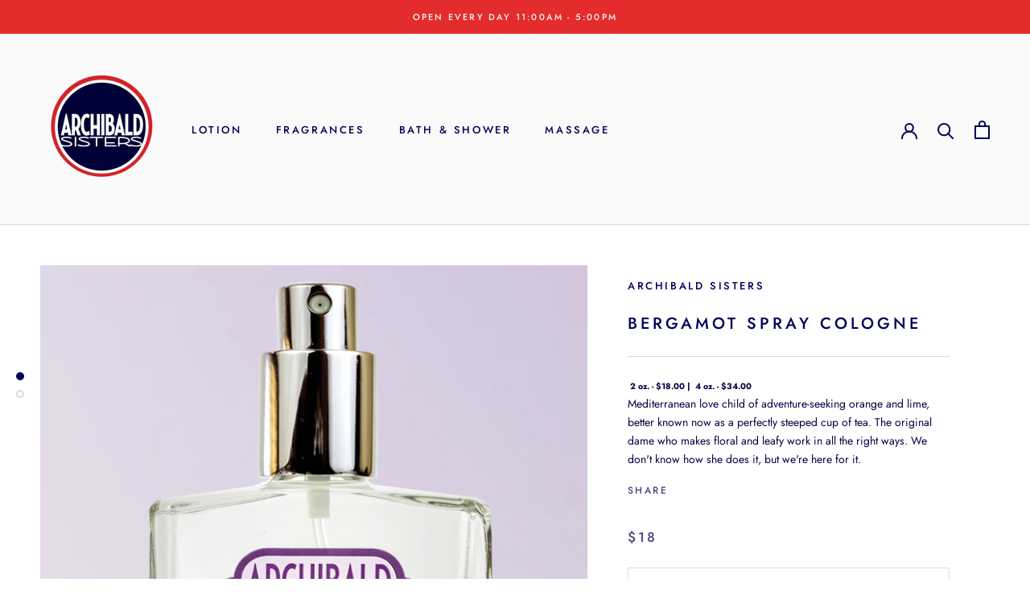

--- FILE ---
content_type: text/html; charset=utf-8
request_url: https://archibaldsisters.com/products/bergamot-spray-cologne
body_size: 22330
content:
<!doctype html>

<html class="no-js" lang="en">
  <head>
    <meta charset="utf-8"> 
    <meta http-equiv="X-UA-Compatible" content="IE=edge,chrome=1">
    <meta name="viewport" content="width=device-width, initial-scale=1.0, height=device-height, minimum-scale=1.0, user-scalable=0">
    <meta name="theme-color" content="">

    <title>
      BERGAMOT SPRAY COLOGNE &ndash; Archibald Sisters
    </title><meta name="description" content="Mediterranean love child of adventure-seeking orange and lime, better known now as a perfectly steeped cup of tea. The original dame who makes floral and leafy work in all the right ways. We don&#39;t know how she does it, but we&#39;re here for it."><link rel="canonical" href="https://archibaldsisters.com/products/bergamot-spray-cologne"><link rel="shortcut icon" href="//archibaldsisters.com/cdn/shop/files/faviconV2_32px_32x32.png?v=1613713328" type="image/png"><meta property="og:type" content="product">
  <meta property="og:title" content="BERGAMOT SPRAY COLOGNE"><meta property="og:image" content="http://archibaldsisters.com/cdn/shop/products/Bergamot_204oz_20Spray_20Cologne_87e137ad-1973-4c55-b06d-94bc275c01da_grande.jpg?v=1634855183">
    <meta property="og:image:secure_url" content="https://archibaldsisters.com/cdn/shop/products/Bergamot_204oz_20Spray_20Cologne_87e137ad-1973-4c55-b06d-94bc275c01da_grande.jpg?v=1634855183"><meta property="og:image" content="http://archibaldsisters.com/cdn/shop/products/REDCologneSizesSpotify_055c3f63-be6f-44a2-bbd5-03e93f9c5873_grande.jpg?v=1634855183">
    <meta property="og:image:secure_url" content="https://archibaldsisters.com/cdn/shop/products/REDCologneSizesSpotify_055c3f63-be6f-44a2-bbd5-03e93f9c5873_grande.jpg?v=1634855183"><meta property="product:price:amount" content="18.00">
  <meta property="product:price:currency" content="USD"><meta property="og:description" content="Mediterranean love child of adventure-seeking orange and lime, better known now as a perfectly steeped cup of tea. The original dame who makes floral and leafy work in all the right ways. We don&#39;t know how she does it, but we&#39;re here for it."><meta property="og:url" content="https://archibaldsisters.com/products/bergamot-spray-cologne">
<meta property="og:site_name" content="Archibald Sisters"><meta name="twitter:card" content="summary"><meta name="twitter:title" content="BERGAMOT SPRAY COLOGNE">
  <meta name="twitter:description" content="Mediterranean love child of adventure-seeking orange and lime, better known now as a perfectly steeped cup of tea. The original dame who makes floral and leafy work in all the right ways. We don&#39;t know how she does it, but we&#39;re here for it.">
  <meta name="twitter:image" content="https://archibaldsisters.com/cdn/shop/products/Bergamot_204oz_20Spray_20Cologne_87e137ad-1973-4c55-b06d-94bc275c01da_600x600_crop_center.jpg?v=1634855183">

    <script>window.performance && window.performance.mark && window.performance.mark('shopify.content_for_header.start');</script><meta name="google-site-verification" content="D-dOdJ4m__ft27zr0U3FhcoVCIn4ZdJv7hWkpr58NP0">
<meta id="shopify-digital-wallet" name="shopify-digital-wallet" content="/10490478650/digital_wallets/dialog">
<meta name="shopify-checkout-api-token" content="dbefdfa52337a89080dbbc0feefbeadb">
<meta id="in-context-paypal-metadata" data-shop-id="10490478650" data-venmo-supported="false" data-environment="production" data-locale="en_US" data-paypal-v4="true" data-currency="USD">
<link rel="alternate" type="application/json+oembed" href="https://archibaldsisters.com/products/bergamot-spray-cologne.oembed">
<script async="async" src="/checkouts/internal/preloads.js?locale=en-US"></script>
<link rel="preconnect" href="https://shop.app" crossorigin="anonymous">
<script async="async" src="https://shop.app/checkouts/internal/preloads.js?locale=en-US&shop_id=10490478650" crossorigin="anonymous"></script>
<script id="apple-pay-shop-capabilities" type="application/json">{"shopId":10490478650,"countryCode":"US","currencyCode":"USD","merchantCapabilities":["supports3DS"],"merchantId":"gid:\/\/shopify\/Shop\/10490478650","merchantName":"Archibald Sisters","requiredBillingContactFields":["postalAddress","email"],"requiredShippingContactFields":["postalAddress","email"],"shippingType":"shipping","supportedNetworks":["visa","masterCard","amex","discover","elo","jcb"],"total":{"type":"pending","label":"Archibald Sisters","amount":"1.00"},"shopifyPaymentsEnabled":true,"supportsSubscriptions":true}</script>
<script id="shopify-features" type="application/json">{"accessToken":"dbefdfa52337a89080dbbc0feefbeadb","betas":["rich-media-storefront-analytics"],"domain":"archibaldsisters.com","predictiveSearch":true,"shopId":10490478650,"locale":"en"}</script>
<script>var Shopify = Shopify || {};
Shopify.shop = "archibald-sisters.myshopify.com";
Shopify.locale = "en";
Shopify.currency = {"active":"USD","rate":"1.0"};
Shopify.country = "US";
Shopify.theme = {"name":"Prestige_PC","id":78246019130,"schema_name":"Prestige","schema_version":"4.1.0","theme_store_id":855,"role":"main"};
Shopify.theme.handle = "null";
Shopify.theme.style = {"id":null,"handle":null};
Shopify.cdnHost = "archibaldsisters.com/cdn";
Shopify.routes = Shopify.routes || {};
Shopify.routes.root = "/";</script>
<script type="module">!function(o){(o.Shopify=o.Shopify||{}).modules=!0}(window);</script>
<script>!function(o){function n(){var o=[];function n(){o.push(Array.prototype.slice.apply(arguments))}return n.q=o,n}var t=o.Shopify=o.Shopify||{};t.loadFeatures=n(),t.autoloadFeatures=n()}(window);</script>
<script>
  window.ShopifyPay = window.ShopifyPay || {};
  window.ShopifyPay.apiHost = "shop.app\/pay";
  window.ShopifyPay.redirectState = null;
</script>
<script id="shop-js-analytics" type="application/json">{"pageType":"product"}</script>
<script defer="defer" async type="module" src="//archibaldsisters.com/cdn/shopifycloud/shop-js/modules/v2/client.init-shop-cart-sync_C5BV16lS.en.esm.js"></script>
<script defer="defer" async type="module" src="//archibaldsisters.com/cdn/shopifycloud/shop-js/modules/v2/chunk.common_CygWptCX.esm.js"></script>
<script type="module">
  await import("//archibaldsisters.com/cdn/shopifycloud/shop-js/modules/v2/client.init-shop-cart-sync_C5BV16lS.en.esm.js");
await import("//archibaldsisters.com/cdn/shopifycloud/shop-js/modules/v2/chunk.common_CygWptCX.esm.js");

  window.Shopify.SignInWithShop?.initShopCartSync?.({"fedCMEnabled":true,"windoidEnabled":true});

</script>
<script>
  window.Shopify = window.Shopify || {};
  if (!window.Shopify.featureAssets) window.Shopify.featureAssets = {};
  window.Shopify.featureAssets['shop-js'] = {"shop-cart-sync":["modules/v2/client.shop-cart-sync_ZFArdW7E.en.esm.js","modules/v2/chunk.common_CygWptCX.esm.js"],"init-fed-cm":["modules/v2/client.init-fed-cm_CmiC4vf6.en.esm.js","modules/v2/chunk.common_CygWptCX.esm.js"],"shop-button":["modules/v2/client.shop-button_tlx5R9nI.en.esm.js","modules/v2/chunk.common_CygWptCX.esm.js"],"shop-cash-offers":["modules/v2/client.shop-cash-offers_DOA2yAJr.en.esm.js","modules/v2/chunk.common_CygWptCX.esm.js","modules/v2/chunk.modal_D71HUcav.esm.js"],"init-windoid":["modules/v2/client.init-windoid_sURxWdc1.en.esm.js","modules/v2/chunk.common_CygWptCX.esm.js"],"shop-toast-manager":["modules/v2/client.shop-toast-manager_ClPi3nE9.en.esm.js","modules/v2/chunk.common_CygWptCX.esm.js"],"init-shop-email-lookup-coordinator":["modules/v2/client.init-shop-email-lookup-coordinator_B8hsDcYM.en.esm.js","modules/v2/chunk.common_CygWptCX.esm.js"],"init-shop-cart-sync":["modules/v2/client.init-shop-cart-sync_C5BV16lS.en.esm.js","modules/v2/chunk.common_CygWptCX.esm.js"],"avatar":["modules/v2/client.avatar_BTnouDA3.en.esm.js"],"pay-button":["modules/v2/client.pay-button_FdsNuTd3.en.esm.js","modules/v2/chunk.common_CygWptCX.esm.js"],"init-customer-accounts":["modules/v2/client.init-customer-accounts_DxDtT_ad.en.esm.js","modules/v2/client.shop-login-button_C5VAVYt1.en.esm.js","modules/v2/chunk.common_CygWptCX.esm.js","modules/v2/chunk.modal_D71HUcav.esm.js"],"init-shop-for-new-customer-accounts":["modules/v2/client.init-shop-for-new-customer-accounts_ChsxoAhi.en.esm.js","modules/v2/client.shop-login-button_C5VAVYt1.en.esm.js","modules/v2/chunk.common_CygWptCX.esm.js","modules/v2/chunk.modal_D71HUcav.esm.js"],"shop-login-button":["modules/v2/client.shop-login-button_C5VAVYt1.en.esm.js","modules/v2/chunk.common_CygWptCX.esm.js","modules/v2/chunk.modal_D71HUcav.esm.js"],"init-customer-accounts-sign-up":["modules/v2/client.init-customer-accounts-sign-up_CPSyQ0Tj.en.esm.js","modules/v2/client.shop-login-button_C5VAVYt1.en.esm.js","modules/v2/chunk.common_CygWptCX.esm.js","modules/v2/chunk.modal_D71HUcav.esm.js"],"shop-follow-button":["modules/v2/client.shop-follow-button_Cva4Ekp9.en.esm.js","modules/v2/chunk.common_CygWptCX.esm.js","modules/v2/chunk.modal_D71HUcav.esm.js"],"checkout-modal":["modules/v2/client.checkout-modal_BPM8l0SH.en.esm.js","modules/v2/chunk.common_CygWptCX.esm.js","modules/v2/chunk.modal_D71HUcav.esm.js"],"lead-capture":["modules/v2/client.lead-capture_Bi8yE_yS.en.esm.js","modules/v2/chunk.common_CygWptCX.esm.js","modules/v2/chunk.modal_D71HUcav.esm.js"],"shop-login":["modules/v2/client.shop-login_D6lNrXab.en.esm.js","modules/v2/chunk.common_CygWptCX.esm.js","modules/v2/chunk.modal_D71HUcav.esm.js"],"payment-terms":["modules/v2/client.payment-terms_CZxnsJam.en.esm.js","modules/v2/chunk.common_CygWptCX.esm.js","modules/v2/chunk.modal_D71HUcav.esm.js"]};
</script>
<script>(function() {
  var isLoaded = false;
  function asyncLoad() {
    if (isLoaded) return;
    isLoaded = true;
    var urls = ["\/\/d1liekpayvooaz.cloudfront.net\/apps\/customizery\/customizery.js?shop=archibald-sisters.myshopify.com","https:\/\/chimpstatic.com\/mcjs-connected\/js\/users\/92112d289c7f9fca155c6439c\/d263826f8b3b9501495c3b25d.js?shop=archibald-sisters.myshopify.com"];
    for (var i = 0; i < urls.length; i++) {
      var s = document.createElement('script');
      s.type = 'text/javascript';
      s.async = true;
      s.src = urls[i];
      var x = document.getElementsByTagName('script')[0];
      x.parentNode.insertBefore(s, x);
    }
  };
  if(window.attachEvent) {
    window.attachEvent('onload', asyncLoad);
  } else {
    window.addEventListener('load', asyncLoad, false);
  }
})();</script>
<script id="__st">var __st={"a":10490478650,"offset":-28800,"reqid":"247c10a8-7a88-43c5-9960-b23cccab5482-1768738939","pageurl":"archibaldsisters.com\/products\/bergamot-spray-cologne","u":"7b5b2d8bc680","p":"product","rtyp":"product","rid":4288271122490};</script>
<script>window.ShopifyPaypalV4VisibilityTracking = true;</script>
<script id="captcha-bootstrap">!function(){'use strict';const t='contact',e='account',n='new_comment',o=[[t,t],['blogs',n],['comments',n],[t,'customer']],c=[[e,'customer_login'],[e,'guest_login'],[e,'recover_customer_password'],[e,'create_customer']],r=t=>t.map((([t,e])=>`form[action*='/${t}']:not([data-nocaptcha='true']) input[name='form_type'][value='${e}']`)).join(','),a=t=>()=>t?[...document.querySelectorAll(t)].map((t=>t.form)):[];function s(){const t=[...o],e=r(t);return a(e)}const i='password',u='form_key',d=['recaptcha-v3-token','g-recaptcha-response','h-captcha-response',i],f=()=>{try{return window.sessionStorage}catch{return}},m='__shopify_v',_=t=>t.elements[u];function p(t,e,n=!1){try{const o=window.sessionStorage,c=JSON.parse(o.getItem(e)),{data:r}=function(t){const{data:e,action:n}=t;return t[m]||n?{data:e,action:n}:{data:t,action:n}}(c);for(const[e,n]of Object.entries(r))t.elements[e]&&(t.elements[e].value=n);n&&o.removeItem(e)}catch(o){console.error('form repopulation failed',{error:o})}}const l='form_type',E='cptcha';function T(t){t.dataset[E]=!0}const w=window,h=w.document,L='Shopify',v='ce_forms',y='captcha';let A=!1;((t,e)=>{const n=(g='f06e6c50-85a8-45c8-87d0-21a2b65856fe',I='https://cdn.shopify.com/shopifycloud/storefront-forms-hcaptcha/ce_storefront_forms_captcha_hcaptcha.v1.5.2.iife.js',D={infoText:'Protected by hCaptcha',privacyText:'Privacy',termsText:'Terms'},(t,e,n)=>{const o=w[L][v],c=o.bindForm;if(c)return c(t,g,e,D).then(n);var r;o.q.push([[t,g,e,D],n]),r=I,A||(h.body.append(Object.assign(h.createElement('script'),{id:'captcha-provider',async:!0,src:r})),A=!0)});var g,I,D;w[L]=w[L]||{},w[L][v]=w[L][v]||{},w[L][v].q=[],w[L][y]=w[L][y]||{},w[L][y].protect=function(t,e){n(t,void 0,e),T(t)},Object.freeze(w[L][y]),function(t,e,n,w,h,L){const[v,y,A,g]=function(t,e,n){const i=e?o:[],u=t?c:[],d=[...i,...u],f=r(d),m=r(i),_=r(d.filter((([t,e])=>n.includes(e))));return[a(f),a(m),a(_),s()]}(w,h,L),I=t=>{const e=t.target;return e instanceof HTMLFormElement?e:e&&e.form},D=t=>v().includes(t);t.addEventListener('submit',(t=>{const e=I(t);if(!e)return;const n=D(e)&&!e.dataset.hcaptchaBound&&!e.dataset.recaptchaBound,o=_(e),c=g().includes(e)&&(!o||!o.value);(n||c)&&t.preventDefault(),c&&!n&&(function(t){try{if(!f())return;!function(t){const e=f();if(!e)return;const n=_(t);if(!n)return;const o=n.value;o&&e.removeItem(o)}(t);const e=Array.from(Array(32),(()=>Math.random().toString(36)[2])).join('');!function(t,e){_(t)||t.append(Object.assign(document.createElement('input'),{type:'hidden',name:u})),t.elements[u].value=e}(t,e),function(t,e){const n=f();if(!n)return;const o=[...t.querySelectorAll(`input[type='${i}']`)].map((({name:t})=>t)),c=[...d,...o],r={};for(const[a,s]of new FormData(t).entries())c.includes(a)||(r[a]=s);n.setItem(e,JSON.stringify({[m]:1,action:t.action,data:r}))}(t,e)}catch(e){console.error('failed to persist form',e)}}(e),e.submit())}));const S=(t,e)=>{t&&!t.dataset[E]&&(n(t,e.some((e=>e===t))),T(t))};for(const o of['focusin','change'])t.addEventListener(o,(t=>{const e=I(t);D(e)&&S(e,y())}));const B=e.get('form_key'),M=e.get(l),P=B&&M;t.addEventListener('DOMContentLoaded',(()=>{const t=y();if(P)for(const e of t)e.elements[l].value===M&&p(e,B);[...new Set([...A(),...v().filter((t=>'true'===t.dataset.shopifyCaptcha))])].forEach((e=>S(e,t)))}))}(h,new URLSearchParams(w.location.search),n,t,e,['guest_login'])})(!0,!0)}();</script>
<script integrity="sha256-4kQ18oKyAcykRKYeNunJcIwy7WH5gtpwJnB7kiuLZ1E=" data-source-attribution="shopify.loadfeatures" defer="defer" src="//archibaldsisters.com/cdn/shopifycloud/storefront/assets/storefront/load_feature-a0a9edcb.js" crossorigin="anonymous"></script>
<script crossorigin="anonymous" defer="defer" src="//archibaldsisters.com/cdn/shopifycloud/storefront/assets/shopify_pay/storefront-65b4c6d7.js?v=20250812"></script>
<script data-source-attribution="shopify.dynamic_checkout.dynamic.init">var Shopify=Shopify||{};Shopify.PaymentButton=Shopify.PaymentButton||{isStorefrontPortableWallets:!0,init:function(){window.Shopify.PaymentButton.init=function(){};var t=document.createElement("script");t.src="https://archibaldsisters.com/cdn/shopifycloud/portable-wallets/latest/portable-wallets.en.js",t.type="module",document.head.appendChild(t)}};
</script>
<script data-source-attribution="shopify.dynamic_checkout.buyer_consent">
  function portableWalletsHideBuyerConsent(e){var t=document.getElementById("shopify-buyer-consent"),n=document.getElementById("shopify-subscription-policy-button");t&&n&&(t.classList.add("hidden"),t.setAttribute("aria-hidden","true"),n.removeEventListener("click",e))}function portableWalletsShowBuyerConsent(e){var t=document.getElementById("shopify-buyer-consent"),n=document.getElementById("shopify-subscription-policy-button");t&&n&&(t.classList.remove("hidden"),t.removeAttribute("aria-hidden"),n.addEventListener("click",e))}window.Shopify?.PaymentButton&&(window.Shopify.PaymentButton.hideBuyerConsent=portableWalletsHideBuyerConsent,window.Shopify.PaymentButton.showBuyerConsent=portableWalletsShowBuyerConsent);
</script>
<script data-source-attribution="shopify.dynamic_checkout.cart.bootstrap">document.addEventListener("DOMContentLoaded",(function(){function t(){return document.querySelector("shopify-accelerated-checkout-cart, shopify-accelerated-checkout")}if(t())Shopify.PaymentButton.init();else{new MutationObserver((function(e,n){t()&&(Shopify.PaymentButton.init(),n.disconnect())})).observe(document.body,{childList:!0,subtree:!0})}}));
</script>
<link id="shopify-accelerated-checkout-styles" rel="stylesheet" media="screen" href="https://archibaldsisters.com/cdn/shopifycloud/portable-wallets/latest/accelerated-checkout-backwards-compat.css" crossorigin="anonymous">
<style id="shopify-accelerated-checkout-cart">
        #shopify-buyer-consent {
  margin-top: 1em;
  display: inline-block;
  width: 100%;
}

#shopify-buyer-consent.hidden {
  display: none;
}

#shopify-subscription-policy-button {
  background: none;
  border: none;
  padding: 0;
  text-decoration: underline;
  font-size: inherit;
  cursor: pointer;
}

#shopify-subscription-policy-button::before {
  box-shadow: none;
}

      </style>

<script>window.performance && window.performance.mark && window.performance.mark('shopify.content_for_header.end');</script>

    <link rel="stylesheet" href="//archibaldsisters.com/cdn/shop/t/5/assets/theme.scss.css?v=101995693050609954561767381880">

    <script>
      // This allows to expose several variables to the global scope, to be used in scripts
      window.theme = {
        template: "product",
        shopCurrency: "USD",
        moneyFormat: "${{amount}}",
        moneyWithCurrencyFormat: "${{amount}} USD",
        currencyConversionEnabled: false,
        currencyConversionMoneyFormat: "money_format",
        currencyConversionRoundAmounts: true,
        productImageSize: "square",
        searchMode: "product,article",
        showPageTransition: true,
        showElementStaggering: false,
        showImageZooming: true
      };

      window.languages = {
        cartAddNote: "Add Order Note",
        cartEditNote: "Edit Order Note",
        productImageLoadingError: "This image could not be loaded. Please try to reload the page.",
        productFormAddToCart: "Add to cart",
        productFormUnavailable: "Unavailable",
        productFormSoldOut: "Sold Out",
        shippingEstimatorOneResult: "1 option available:",
        shippingEstimatorMoreResults: "{{count}} options available:",
        shippingEstimatorNoResults: "No shipping could be found"
      };

      window.lazySizesConfig = {
        loadHidden: false,
        hFac: 0.5,
        expFactor: 2,
        ricTimeout: 150,
        lazyClass: 'Image--lazyLoad',
        loadingClass: 'Image--lazyLoading',
        loadedClass: 'Image--lazyLoaded'
      };

      document.documentElement.className = document.documentElement.className.replace('no-js', 'js');
      document.documentElement.style.setProperty('--window-height', window.innerHeight + 'px');

      // We do a quick detection of some features (we could use Modernizr but for so little...)
      (function() {
        document.documentElement.className += ((window.CSS && window.CSS.supports('(position: sticky) or (position: -webkit-sticky)')) ? ' supports-sticky' : ' no-supports-sticky');
        document.documentElement.className += (window.matchMedia('(-moz-touch-enabled: 1), (hover: none)')).matches ? ' no-supports-hover' : ' supports-hover';
      }());

      // This code is done to force reload the page when the back button is hit (which allows to fix stale data on cart, for instance)
      if (performance.navigation.type === 2) {
        location.reload(true);
      }
    </script>

    <script src="//archibaldsisters.com/cdn/shop/t/5/assets/lazysizes.min.js?v=174358363404432586981571688464" async></script>

    
<script src="https://polyfill-fastly.net/v3/polyfill.min.js?unknown=polyfill&features=fetch,Element.prototype.closest,Element.prototype.remove,Element.prototype.classList,Array.prototype.includes,Array.prototype.fill,Object.assign,CustomEvent,IntersectionObserver,IntersectionObserverEntry" defer></script>
    <script src="//archibaldsisters.com/cdn/shop/t/5/assets/libs.min.js?v=88466822118989791001571688465" defer></script>
    <script src="//archibaldsisters.com/cdn/shop/t/5/assets/theme.min.js?v=85186505624659755561572630872" defer></script>
    <script src="//archibaldsisters.com/cdn/shop/t/5/assets/custom.js?v=8814717088703906631571688464" defer></script> 
   
    
  <script type="application/ld+json">
  {
    "@context": "http://schema.org",
    "@type": "Product",
    "offers": {
      "@type": "Offer",
      "availability":"https://schema.org/InStock",
      "price": "18.00",
      "priceCurrency": "USD",
      "url": "https://archibaldsisters.com/products/bergamot-spray-cologne"
    },
    "brand": "Archibald Sisters",
    "name": "BERGAMOT SPRAY COLOGNE",
    "description": "Mediterranean love child of adventure-seeking orange and lime, better known now as a perfectly steeped cup of tea. The original dame who makes floral and leafy work in all the right ways. We don't know how she does it, but we're here for it.",
    "category": "Cologne",
    "url": "https://archibaldsisters.com/products/bergamot-spray-cologne",
    "image": {
      "@type": "ImageObject",
      "url": "https://archibaldsisters.com/cdn/shop/products/Bergamot_204oz_20Spray_20Cologne_87e137ad-1973-4c55-b06d-94bc275c01da_1024x1024.jpg?v=1634855183",
      "image": "https://archibaldsisters.com/cdn/shop/products/Bergamot_204oz_20Spray_20Cologne_87e137ad-1973-4c55-b06d-94bc275c01da_1024x1024.jpg?v=1634855183",
      "name": "BERGAMOT SPRAY COLOGNE",
      "width": 1024,
      "height": 1024
    }
  }
  </script>

  <link href="https://monorail-edge.shopifysvc.com" rel="dns-prefetch">
<script>(function(){if ("sendBeacon" in navigator && "performance" in window) {try {var session_token_from_headers = performance.getEntriesByType('navigation')[0].serverTiming.find(x => x.name == '_s').description;} catch {var session_token_from_headers = undefined;}var session_cookie_matches = document.cookie.match(/_shopify_s=([^;]*)/);var session_token_from_cookie = session_cookie_matches && session_cookie_matches.length === 2 ? session_cookie_matches[1] : "";var session_token = session_token_from_headers || session_token_from_cookie || "";function handle_abandonment_event(e) {var entries = performance.getEntries().filter(function(entry) {return /monorail-edge.shopifysvc.com/.test(entry.name);});if (!window.abandonment_tracked && entries.length === 0) {window.abandonment_tracked = true;var currentMs = Date.now();var navigation_start = performance.timing.navigationStart;var payload = {shop_id: 10490478650,url: window.location.href,navigation_start,duration: currentMs - navigation_start,session_token,page_type: "product"};window.navigator.sendBeacon("https://monorail-edge.shopifysvc.com/v1/produce", JSON.stringify({schema_id: "online_store_buyer_site_abandonment/1.1",payload: payload,metadata: {event_created_at_ms: currentMs,event_sent_at_ms: currentMs}}));}}window.addEventListener('pagehide', handle_abandonment_event);}}());</script>
<script id="web-pixels-manager-setup">(function e(e,d,r,n,o){if(void 0===o&&(o={}),!Boolean(null===(a=null===(i=window.Shopify)||void 0===i?void 0:i.analytics)||void 0===a?void 0:a.replayQueue)){var i,a;window.Shopify=window.Shopify||{};var t=window.Shopify;t.analytics=t.analytics||{};var s=t.analytics;s.replayQueue=[],s.publish=function(e,d,r){return s.replayQueue.push([e,d,r]),!0};try{self.performance.mark("wpm:start")}catch(e){}var l=function(){var e={modern:/Edge?\/(1{2}[4-9]|1[2-9]\d|[2-9]\d{2}|\d{4,})\.\d+(\.\d+|)|Firefox\/(1{2}[4-9]|1[2-9]\d|[2-9]\d{2}|\d{4,})\.\d+(\.\d+|)|Chrom(ium|e)\/(9{2}|\d{3,})\.\d+(\.\d+|)|(Maci|X1{2}).+ Version\/(15\.\d+|(1[6-9]|[2-9]\d|\d{3,})\.\d+)([,.]\d+|)( \(\w+\)|)( Mobile\/\w+|) Safari\/|Chrome.+OPR\/(9{2}|\d{3,})\.\d+\.\d+|(CPU[ +]OS|iPhone[ +]OS|CPU[ +]iPhone|CPU IPhone OS|CPU iPad OS)[ +]+(15[._]\d+|(1[6-9]|[2-9]\d|\d{3,})[._]\d+)([._]\d+|)|Android:?[ /-](13[3-9]|1[4-9]\d|[2-9]\d{2}|\d{4,})(\.\d+|)(\.\d+|)|Android.+Firefox\/(13[5-9]|1[4-9]\d|[2-9]\d{2}|\d{4,})\.\d+(\.\d+|)|Android.+Chrom(ium|e)\/(13[3-9]|1[4-9]\d|[2-9]\d{2}|\d{4,})\.\d+(\.\d+|)|SamsungBrowser\/([2-9]\d|\d{3,})\.\d+/,legacy:/Edge?\/(1[6-9]|[2-9]\d|\d{3,})\.\d+(\.\d+|)|Firefox\/(5[4-9]|[6-9]\d|\d{3,})\.\d+(\.\d+|)|Chrom(ium|e)\/(5[1-9]|[6-9]\d|\d{3,})\.\d+(\.\d+|)([\d.]+$|.*Safari\/(?![\d.]+ Edge\/[\d.]+$))|(Maci|X1{2}).+ Version\/(10\.\d+|(1[1-9]|[2-9]\d|\d{3,})\.\d+)([,.]\d+|)( \(\w+\)|)( Mobile\/\w+|) Safari\/|Chrome.+OPR\/(3[89]|[4-9]\d|\d{3,})\.\d+\.\d+|(CPU[ +]OS|iPhone[ +]OS|CPU[ +]iPhone|CPU IPhone OS|CPU iPad OS)[ +]+(10[._]\d+|(1[1-9]|[2-9]\d|\d{3,})[._]\d+)([._]\d+|)|Android:?[ /-](13[3-9]|1[4-9]\d|[2-9]\d{2}|\d{4,})(\.\d+|)(\.\d+|)|Mobile Safari.+OPR\/([89]\d|\d{3,})\.\d+\.\d+|Android.+Firefox\/(13[5-9]|1[4-9]\d|[2-9]\d{2}|\d{4,})\.\d+(\.\d+|)|Android.+Chrom(ium|e)\/(13[3-9]|1[4-9]\d|[2-9]\d{2}|\d{4,})\.\d+(\.\d+|)|Android.+(UC? ?Browser|UCWEB|U3)[ /]?(15\.([5-9]|\d{2,})|(1[6-9]|[2-9]\d|\d{3,})\.\d+)\.\d+|SamsungBrowser\/(5\.\d+|([6-9]|\d{2,})\.\d+)|Android.+MQ{2}Browser\/(14(\.(9|\d{2,})|)|(1[5-9]|[2-9]\d|\d{3,})(\.\d+|))(\.\d+|)|K[Aa][Ii]OS\/(3\.\d+|([4-9]|\d{2,})\.\d+)(\.\d+|)/},d=e.modern,r=e.legacy,n=navigator.userAgent;return n.match(d)?"modern":n.match(r)?"legacy":"unknown"}(),u="modern"===l?"modern":"legacy",c=(null!=n?n:{modern:"",legacy:""})[u],f=function(e){return[e.baseUrl,"/wpm","/b",e.hashVersion,"modern"===e.buildTarget?"m":"l",".js"].join("")}({baseUrl:d,hashVersion:r,buildTarget:u}),m=function(e){var d=e.version,r=e.bundleTarget,n=e.surface,o=e.pageUrl,i=e.monorailEndpoint;return{emit:function(e){var a=e.status,t=e.errorMsg,s=(new Date).getTime(),l=JSON.stringify({metadata:{event_sent_at_ms:s},events:[{schema_id:"web_pixels_manager_load/3.1",payload:{version:d,bundle_target:r,page_url:o,status:a,surface:n,error_msg:t},metadata:{event_created_at_ms:s}}]});if(!i)return console&&console.warn&&console.warn("[Web Pixels Manager] No Monorail endpoint provided, skipping logging."),!1;try{return self.navigator.sendBeacon.bind(self.navigator)(i,l)}catch(e){}var u=new XMLHttpRequest;try{return u.open("POST",i,!0),u.setRequestHeader("Content-Type","text/plain"),u.send(l),!0}catch(e){return console&&console.warn&&console.warn("[Web Pixels Manager] Got an unhandled error while logging to Monorail."),!1}}}}({version:r,bundleTarget:l,surface:e.surface,pageUrl:self.location.href,monorailEndpoint:e.monorailEndpoint});try{o.browserTarget=l,function(e){var d=e.src,r=e.async,n=void 0===r||r,o=e.onload,i=e.onerror,a=e.sri,t=e.scriptDataAttributes,s=void 0===t?{}:t,l=document.createElement("script"),u=document.querySelector("head"),c=document.querySelector("body");if(l.async=n,l.src=d,a&&(l.integrity=a,l.crossOrigin="anonymous"),s)for(var f in s)if(Object.prototype.hasOwnProperty.call(s,f))try{l.dataset[f]=s[f]}catch(e){}if(o&&l.addEventListener("load",o),i&&l.addEventListener("error",i),u)u.appendChild(l);else{if(!c)throw new Error("Did not find a head or body element to append the script");c.appendChild(l)}}({src:f,async:!0,onload:function(){if(!function(){var e,d;return Boolean(null===(d=null===(e=window.Shopify)||void 0===e?void 0:e.analytics)||void 0===d?void 0:d.initialized)}()){var d=window.webPixelsManager.init(e)||void 0;if(d){var r=window.Shopify.analytics;r.replayQueue.forEach((function(e){var r=e[0],n=e[1],o=e[2];d.publishCustomEvent(r,n,o)})),r.replayQueue=[],r.publish=d.publishCustomEvent,r.visitor=d.visitor,r.initialized=!0}}},onerror:function(){return m.emit({status:"failed",errorMsg:"".concat(f," has failed to load")})},sri:function(e){var d=/^sha384-[A-Za-z0-9+/=]+$/;return"string"==typeof e&&d.test(e)}(c)?c:"",scriptDataAttributes:o}),m.emit({status:"loading"})}catch(e){m.emit({status:"failed",errorMsg:(null==e?void 0:e.message)||"Unknown error"})}}})({shopId: 10490478650,storefrontBaseUrl: "https://archibaldsisters.com",extensionsBaseUrl: "https://extensions.shopifycdn.com/cdn/shopifycloud/web-pixels-manager",monorailEndpoint: "https://monorail-edge.shopifysvc.com/unstable/produce_batch",surface: "storefront-renderer",enabledBetaFlags: ["2dca8a86"],webPixelsConfigList: [{"id":"842268994","configuration":"{\"config\":\"{\\\"pixel_id\\\":\\\"GT-NNV7B59\\\",\\\"target_country\\\":\\\"US\\\",\\\"gtag_events\\\":[{\\\"type\\\":\\\"purchase\\\",\\\"action_label\\\":\\\"MC-0RGMDBT21D\\\"},{\\\"type\\\":\\\"page_view\\\",\\\"action_label\\\":\\\"MC-0RGMDBT21D\\\"},{\\\"type\\\":\\\"view_item\\\",\\\"action_label\\\":\\\"MC-0RGMDBT21D\\\"}],\\\"enable_monitoring_mode\\\":false}\"}","eventPayloadVersion":"v1","runtimeContext":"OPEN","scriptVersion":"b2a88bafab3e21179ed38636efcd8a93","type":"APP","apiClientId":1780363,"privacyPurposes":[],"dataSharingAdjustments":{"protectedCustomerApprovalScopes":["read_customer_address","read_customer_email","read_customer_name","read_customer_personal_data","read_customer_phone"]}},{"id":"shopify-app-pixel","configuration":"{}","eventPayloadVersion":"v1","runtimeContext":"STRICT","scriptVersion":"0450","apiClientId":"shopify-pixel","type":"APP","privacyPurposes":["ANALYTICS","MARKETING"]},{"id":"shopify-custom-pixel","eventPayloadVersion":"v1","runtimeContext":"LAX","scriptVersion":"0450","apiClientId":"shopify-pixel","type":"CUSTOM","privacyPurposes":["ANALYTICS","MARKETING"]}],isMerchantRequest: false,initData: {"shop":{"name":"Archibald Sisters","paymentSettings":{"currencyCode":"USD"},"myshopifyDomain":"archibald-sisters.myshopify.com","countryCode":"US","storefrontUrl":"https:\/\/archibaldsisters.com"},"customer":null,"cart":null,"checkout":null,"productVariants":[{"price":{"amount":18.0,"currencyCode":"USD"},"product":{"title":"BERGAMOT SPRAY COLOGNE","vendor":"Archibald Sisters","id":"4288271122490","untranslatedTitle":"BERGAMOT SPRAY COLOGNE","url":"\/products\/bergamot-spray-cologne","type":"Cologne"},"id":"30891988844602","image":{"src":"\/\/archibaldsisters.com\/cdn\/shop\/products\/Bergamot_204oz_20Spray_20Cologne_87e137ad-1973-4c55-b06d-94bc275c01da.jpg?v=1634855183"},"sku":null,"title":"2 oz.","untranslatedTitle":"2 oz."},{"price":{"amount":34.0,"currencyCode":"USD"},"product":{"title":"BERGAMOT SPRAY COLOGNE","vendor":"Archibald Sisters","id":"4288271122490","untranslatedTitle":"BERGAMOT SPRAY COLOGNE","url":"\/products\/bergamot-spray-cologne","type":"Cologne"},"id":"31229628186693","image":{"src":"\/\/archibaldsisters.com\/cdn\/shop\/products\/Bergamot_204oz_20Spray_20Cologne_87e137ad-1973-4c55-b06d-94bc275c01da.jpg?v=1634855183"},"sku":null,"title":"4 oz.","untranslatedTitle":"4 oz."}],"purchasingCompany":null},},"https://archibaldsisters.com/cdn","fcfee988w5aeb613cpc8e4bc33m6693e112",{"modern":"","legacy":""},{"shopId":"10490478650","storefrontBaseUrl":"https:\/\/archibaldsisters.com","extensionBaseUrl":"https:\/\/extensions.shopifycdn.com\/cdn\/shopifycloud\/web-pixels-manager","surface":"storefront-renderer","enabledBetaFlags":"[\"2dca8a86\"]","isMerchantRequest":"false","hashVersion":"fcfee988w5aeb613cpc8e4bc33m6693e112","publish":"custom","events":"[[\"page_viewed\",{}],[\"product_viewed\",{\"productVariant\":{\"price\":{\"amount\":18.0,\"currencyCode\":\"USD\"},\"product\":{\"title\":\"BERGAMOT SPRAY COLOGNE\",\"vendor\":\"Archibald Sisters\",\"id\":\"4288271122490\",\"untranslatedTitle\":\"BERGAMOT SPRAY COLOGNE\",\"url\":\"\/products\/bergamot-spray-cologne\",\"type\":\"Cologne\"},\"id\":\"30891988844602\",\"image\":{\"src\":\"\/\/archibaldsisters.com\/cdn\/shop\/products\/Bergamot_204oz_20Spray_20Cologne_87e137ad-1973-4c55-b06d-94bc275c01da.jpg?v=1634855183\"},\"sku\":null,\"title\":\"2 oz.\",\"untranslatedTitle\":\"2 oz.\"}}]]"});</script><script>
  window.ShopifyAnalytics = window.ShopifyAnalytics || {};
  window.ShopifyAnalytics.meta = window.ShopifyAnalytics.meta || {};
  window.ShopifyAnalytics.meta.currency = 'USD';
  var meta = {"product":{"id":4288271122490,"gid":"gid:\/\/shopify\/Product\/4288271122490","vendor":"Archibald Sisters","type":"Cologne","handle":"bergamot-spray-cologne","variants":[{"id":30891988844602,"price":1800,"name":"BERGAMOT SPRAY COLOGNE - 2 oz.","public_title":"2 oz.","sku":null},{"id":31229628186693,"price":3400,"name":"BERGAMOT SPRAY COLOGNE - 4 oz.","public_title":"4 oz.","sku":null}],"remote":false},"page":{"pageType":"product","resourceType":"product","resourceId":4288271122490,"requestId":"247c10a8-7a88-43c5-9960-b23cccab5482-1768738939"}};
  for (var attr in meta) {
    window.ShopifyAnalytics.meta[attr] = meta[attr];
  }
</script>
<script class="analytics">
  (function () {
    var customDocumentWrite = function(content) {
      var jquery = null;

      if (window.jQuery) {
        jquery = window.jQuery;
      } else if (window.Checkout && window.Checkout.$) {
        jquery = window.Checkout.$;
      }

      if (jquery) {
        jquery('body').append(content);
      }
    };

    var hasLoggedConversion = function(token) {
      if (token) {
        return document.cookie.indexOf('loggedConversion=' + token) !== -1;
      }
      return false;
    }

    var setCookieIfConversion = function(token) {
      if (token) {
        var twoMonthsFromNow = new Date(Date.now());
        twoMonthsFromNow.setMonth(twoMonthsFromNow.getMonth() + 2);

        document.cookie = 'loggedConversion=' + token + '; expires=' + twoMonthsFromNow;
      }
    }

    var trekkie = window.ShopifyAnalytics.lib = window.trekkie = window.trekkie || [];
    if (trekkie.integrations) {
      return;
    }
    trekkie.methods = [
      'identify',
      'page',
      'ready',
      'track',
      'trackForm',
      'trackLink'
    ];
    trekkie.factory = function(method) {
      return function() {
        var args = Array.prototype.slice.call(arguments);
        args.unshift(method);
        trekkie.push(args);
        return trekkie;
      };
    };
    for (var i = 0; i < trekkie.methods.length; i++) {
      var key = trekkie.methods[i];
      trekkie[key] = trekkie.factory(key);
    }
    trekkie.load = function(config) {
      trekkie.config = config || {};
      trekkie.config.initialDocumentCookie = document.cookie;
      var first = document.getElementsByTagName('script')[0];
      var script = document.createElement('script');
      script.type = 'text/javascript';
      script.onerror = function(e) {
        var scriptFallback = document.createElement('script');
        scriptFallback.type = 'text/javascript';
        scriptFallback.onerror = function(error) {
                var Monorail = {
      produce: function produce(monorailDomain, schemaId, payload) {
        var currentMs = new Date().getTime();
        var event = {
          schema_id: schemaId,
          payload: payload,
          metadata: {
            event_created_at_ms: currentMs,
            event_sent_at_ms: currentMs
          }
        };
        return Monorail.sendRequest("https://" + monorailDomain + "/v1/produce", JSON.stringify(event));
      },
      sendRequest: function sendRequest(endpointUrl, payload) {
        // Try the sendBeacon API
        if (window && window.navigator && typeof window.navigator.sendBeacon === 'function' && typeof window.Blob === 'function' && !Monorail.isIos12()) {
          var blobData = new window.Blob([payload], {
            type: 'text/plain'
          });

          if (window.navigator.sendBeacon(endpointUrl, blobData)) {
            return true;
          } // sendBeacon was not successful

        } // XHR beacon

        var xhr = new XMLHttpRequest();

        try {
          xhr.open('POST', endpointUrl);
          xhr.setRequestHeader('Content-Type', 'text/plain');
          xhr.send(payload);
        } catch (e) {
          console.log(e);
        }

        return false;
      },
      isIos12: function isIos12() {
        return window.navigator.userAgent.lastIndexOf('iPhone; CPU iPhone OS 12_') !== -1 || window.navigator.userAgent.lastIndexOf('iPad; CPU OS 12_') !== -1;
      }
    };
    Monorail.produce('monorail-edge.shopifysvc.com',
      'trekkie_storefront_load_errors/1.1',
      {shop_id: 10490478650,
      theme_id: 78246019130,
      app_name: "storefront",
      context_url: window.location.href,
      source_url: "//archibaldsisters.com/cdn/s/trekkie.storefront.cd680fe47e6c39ca5d5df5f0a32d569bc48c0f27.min.js"});

        };
        scriptFallback.async = true;
        scriptFallback.src = '//archibaldsisters.com/cdn/s/trekkie.storefront.cd680fe47e6c39ca5d5df5f0a32d569bc48c0f27.min.js';
        first.parentNode.insertBefore(scriptFallback, first);
      };
      script.async = true;
      script.src = '//archibaldsisters.com/cdn/s/trekkie.storefront.cd680fe47e6c39ca5d5df5f0a32d569bc48c0f27.min.js';
      first.parentNode.insertBefore(script, first);
    };
    trekkie.load(
      {"Trekkie":{"appName":"storefront","development":false,"defaultAttributes":{"shopId":10490478650,"isMerchantRequest":null,"themeId":78246019130,"themeCityHash":"15453690170721046436","contentLanguage":"en","currency":"USD","eventMetadataId":"4d279685-409e-4375-8a8e-5de338345638"},"isServerSideCookieWritingEnabled":true,"monorailRegion":"shop_domain","enabledBetaFlags":["65f19447"]},"Session Attribution":{},"S2S":{"facebookCapiEnabled":false,"source":"trekkie-storefront-renderer","apiClientId":580111}}
    );

    var loaded = false;
    trekkie.ready(function() {
      if (loaded) return;
      loaded = true;

      window.ShopifyAnalytics.lib = window.trekkie;

      var originalDocumentWrite = document.write;
      document.write = customDocumentWrite;
      try { window.ShopifyAnalytics.merchantGoogleAnalytics.call(this); } catch(error) {};
      document.write = originalDocumentWrite;

      window.ShopifyAnalytics.lib.page(null,{"pageType":"product","resourceType":"product","resourceId":4288271122490,"requestId":"247c10a8-7a88-43c5-9960-b23cccab5482-1768738939","shopifyEmitted":true});

      var match = window.location.pathname.match(/checkouts\/(.+)\/(thank_you|post_purchase)/)
      var token = match? match[1]: undefined;
      if (!hasLoggedConversion(token)) {
        setCookieIfConversion(token);
        window.ShopifyAnalytics.lib.track("Viewed Product",{"currency":"USD","variantId":30891988844602,"productId":4288271122490,"productGid":"gid:\/\/shopify\/Product\/4288271122490","name":"BERGAMOT SPRAY COLOGNE - 2 oz.","price":"18.00","sku":null,"brand":"Archibald Sisters","variant":"2 oz.","category":"Cologne","nonInteraction":true,"remote":false},undefined,undefined,{"shopifyEmitted":true});
      window.ShopifyAnalytics.lib.track("monorail:\/\/trekkie_storefront_viewed_product\/1.1",{"currency":"USD","variantId":30891988844602,"productId":4288271122490,"productGid":"gid:\/\/shopify\/Product\/4288271122490","name":"BERGAMOT SPRAY COLOGNE - 2 oz.","price":"18.00","sku":null,"brand":"Archibald Sisters","variant":"2 oz.","category":"Cologne","nonInteraction":true,"remote":false,"referer":"https:\/\/archibaldsisters.com\/products\/bergamot-spray-cologne"});
      }
    });


        var eventsListenerScript = document.createElement('script');
        eventsListenerScript.async = true;
        eventsListenerScript.src = "//archibaldsisters.com/cdn/shopifycloud/storefront/assets/shop_events_listener-3da45d37.js";
        document.getElementsByTagName('head')[0].appendChild(eventsListenerScript);

})();</script>
<script
  defer
  src="https://archibaldsisters.com/cdn/shopifycloud/perf-kit/shopify-perf-kit-3.0.4.min.js"
  data-application="storefront-renderer"
  data-shop-id="10490478650"
  data-render-region="gcp-us-central1"
  data-page-type="product"
  data-theme-instance-id="78246019130"
  data-theme-name="Prestige"
  data-theme-version="4.1.0"
  data-monorail-region="shop_domain"
  data-resource-timing-sampling-rate="10"
  data-shs="true"
  data-shs-beacon="true"
  data-shs-export-with-fetch="true"
  data-shs-logs-sample-rate="1"
  data-shs-beacon-endpoint="https://archibaldsisters.com/api/collect"
></script>
</head>

  <body class="prestige--v4  template-product">
    <a class="PageSkipLink u-visually-hidden" href="#main">Skip to content</a>
    <span class="LoadingBar"></span>
    <div class="PageOverlay"></div>
    <div class="PageTransition"></div>

    <div id="shopify-section-popup" class="shopify-section"></div>
    <div id="shopify-section-sidebar-menu" class="shopify-section"><section id="sidebar-menu" class="SidebarMenu Drawer Drawer--small Drawer--fromLeft" aria-hidden="true" data-section-id="sidebar-menu" data-section-type="sidebar-menu">
    <header class="Drawer__Header" data-drawer-animated-left>
      <button class="Drawer__Close Icon-Wrapper--clickable" data-action="close-drawer" data-drawer-id="sidebar-menu" aria-label="Close navigation"><svg class="Icon Icon--close" role="presentation" viewBox="0 0 16 14">
      <path d="M15 0L1 14m14 0L1 0" stroke="currentColor" fill="none" fill-rule="evenodd"></path>
    </svg></button>
    </header>

    <div class="Drawer__Content">
      <div class="Drawer__Main" data-drawer-animated-left data-scrollable>
        <div class="Drawer__Container">
          <nav class="SidebarMenu__Nav SidebarMenu__Nav--primary" aria-label="Sidebar navigation"><div class="Collapsible"><button class="Collapsible__Button Heading u-h6" data-action="toggle-collapsible" aria-expanded="false">Lotion<span class="Collapsible__Plus"></span>
                  </button>

                  <div class="Collapsible__Inner">
                    <div class="Collapsible__Content"><div class="Collapsible"><a href="/collections/jojoba-revitalizing-lotion" class="Collapsible__Button Heading Text--subdued Link Link--primary u-h7">Jojoba Revitalizing Lotion</a></div><div class="Collapsible"><a href="/collections/shea-butter-intensive-lotion" class="Collapsible__Button Heading Text--subdued Link Link--primary u-h7">Shea Butter Intensive Lotion</a></div><div class="Collapsible"><a href="/collections/stardust-opalescent-lotion" class="Collapsible__Button Heading Text--subdued Link Link--primary u-h7">Stardust Opalescent Lotion</a></div><div class="Collapsible"><a href="/collections/vitamin-infused-lotion" class="Collapsible__Button Heading Text--subdued Link Link--primary u-h7">Vitamin Infused Lotion</a></div><div class="Collapsible"><a href="/collections/vitamin-e-aftershave-balm" class="Collapsible__Button Heading Text--subdued Link Link--primary u-h7">Vitamin E Aftershave Balm</a></div></div>
                  </div></div><div class="Collapsible"><button class="Collapsible__Button Heading u-h6" data-action="toggle-collapsible" aria-expanded="false">Fragrances<span class="Collapsible__Plus"></span>
                  </button>

                  <div class="Collapsible__Inner">
                    <div class="Collapsible__Content"><div class="Collapsible"><button class="Collapsible__Button Heading Text--subdued Link--primary u-h7" data-action="toggle-collapsible" aria-expanded="false">Products<span class="Collapsible__Plus"></span>
                            </button>

                            <div class="Collapsible__Inner">
                              <div class="Collapsible__Content">
                                <ul class="Linklist Linklist--bordered Linklist--spacingLoose"><li class="Linklist__Item">
                                      <a href="/collections/perfume-oil-essences" class="Text--subdued Link Link--primary">Perfume Oil Essence</a>
                                    </li><li class="Linklist__Item">
                                      <a href="/collections/spray-cologne" class="Text--subdued Link Link--primary">Spray Cologne</a>
                                    </li><li class="Linklist__Item">
                                      <a href="https://cdn.shopify.com/s/files/1/0104/9047/8650/files/Fragrance_Collection_PDF_2022.pdf?v=1647638733" class="Text--subdued Link Link--primary">Fragrance Menu PDF </a>
                                    </li></ul>
                              </div>
                            </div></div><div class="Collapsible"><button class="Collapsible__Button Heading Text--subdued Link--primary u-h7" data-action="toggle-collapsible" aria-expanded="false">A - C<span class="Collapsible__Plus"></span>
                            </button>

                            <div class="Collapsible__Inner">
                              <div class="Collapsible__Content">
                                <ul class="Linklist Linklist--bordered Linklist--spacingLoose"><li class="Linklist__Item">
                                      <a href="/collections/absinthe" class="Text--subdued Link Link--primary">Absinthe</a>
                                    </li><li class="Linklist__Item">
                                      <a href="/collections/acai-berry" class="Text--subdued Link Link--primary">Acai Berry</a>
                                    </li><li class="Linklist__Item">
                                      <a href="/collections/almond" class="Text--subdued Link Link--primary">Almond</a>
                                    </li><li class="Linklist__Item">
                                      <a href="/collections/almond-vanilla" class="Text--subdued Link Link--primary">Almond Vanilla</a>
                                    </li><li class="Linklist__Item">
                                      <a href="/collections/amber" class="Text--subdued Link Link--primary">Amber</a>
                                    </li><li class="Linklist__Item">
                                      <a href="/collections/ambrosia" class="Text--subdued Link Link--primary">Ambrosia</a>
                                    </li><li class="Linklist__Item">
                                      <a href="/collections/anise" class="Text--subdued Link Link--primary">Anise</a>
                                    </li><li class="Linklist__Item">
                                      <a href="/collections/asia" class="Text--subdued Link Link--primary">Asia</a>
                                    </li><li class="Linklist__Item">
                                      <a href="/collections/baby-power" class="Text--subdued Link Link--primary">Baby Powder</a>
                                    </li><li class="Linklist__Item">
                                      <a href="/collections/bamboo" class="Text--subdued Link Link--primary">Bamboo</a>
                                    </li><li class="Linklist__Item">
                                      <a href="/collections/bay-rum" class="Text--subdued Link Link--primary">Bay Rum</a>
                                    </li><li class="Linklist__Item">
                                      <a href="/collections/bella" class="Text--subdued Link Link--primary">Bella</a>
                                    </li><li class="Linklist__Item">
                                      <a href="/collections/bergamot" class="Text--subdued Link Link--primary">Bergamot*</a>
                                    </li><li class="Linklist__Item">
                                      <a href="/collections/berry-spice" class="Text--subdued Link Link--primary">Berry Spice</a>
                                    </li><li class="Linklist__Item">
                                      <a href="/collections/betty" class="Text--subdued Link Link--primary">Betty</a>
                                    </li><li class="Linklist__Item">
                                      <a href="/collections/blackberry" class="Text--subdued Link Link--primary">Blackberry</a>
                                    </li><li class="Linklist__Item">
                                      <a href="/collections/blueberry" class="Text--subdued Link Link--primary">Blueberry</a>
                                    </li><li class="Linklist__Item">
                                      <a href="/collections/blue-sugar" class="Text--subdued Link Link--primary">Blue Sugar</a>
                                    </li><li class="Linklist__Item">
                                      <a href="/collections/buff" class="Text--subdued Link Link--primary">Buff</a>
                                    </li><li class="Linklist__Item">
                                      <a href="/collections/candy-cane" class="Text--subdued Link Link--primary">Candy Cane</a>
                                    </li><li class="Linklist__Item">
                                      <a href="/collections/carnation" class="Text--subdued Link Link--primary">Carnation</a>
                                    </li><li class="Linklist__Item">
                                      <a href="/collections/cedarwood" class="Text--subdued Link Link--primary">Cedarwood*</a>
                                    </li><li class="Linklist__Item">
                                      <a href="/collections/cherry" class="Text--subdued Link Link--primary">Cherry</a>
                                    </li><li class="Linklist__Item">
                                      <a href="/collections/cherry-vanilla" class="Text--subdued Link Link--primary">Cherry Vanilla</a>
                                    </li><li class="Linklist__Item">
                                      <a href="/collections/china-lily" class="Text--subdued Link Link--primary">China Lilly</a>
                                    </li><li class="Linklist__Item">
                                      <a href="/collections/china-musk" class="Text--subdued Link Link--primary">China Musk</a>
                                    </li><li class="Linklist__Item">
                                      <a href="/collections/china-rain" class="Text--subdued Link Link--primary">China Rain</a>
                                    </li><li class="Linklist__Item">
                                      <a href="/collections/chocolate" class="Text--subdued Link Link--primary">Chocolate</a>
                                    </li><li class="Linklist__Item">
                                      <a href="/collections/cinnamon" class="Text--subdued Link Link--primary">Cinnamon</a>
                                    </li><li class="Linklist__Item">
                                      <a href="/collections/citronella" class="Text--subdued Link Link--primary">Citronella*</a>
                                    </li><li class="Linklist__Item">
                                      <a href="/collections/clove" class="Text--subdued Link Link--primary">Clove*</a>
                                    </li><li class="Linklist__Item">
                                      <a href="/collections/coconut" class="Text--subdued Link Link--primary">Coconut</a>
                                    </li><li class="Linklist__Item">
                                      <a href="/collections/coffee" class="Text--subdued Link Link--primary">Coffee</a>
                                    </li><li class="Linklist__Item">
                                      <a href="/collections/cool-rain" class="Text--subdued Link Link--primary">Cool Rain</a>
                                    </li><li class="Linklist__Item">
                                      <a href="/collections/cotton" class="Text--subdued Link Link--primary">Cotton</a>
                                    </li><li class="Linklist__Item">
                                      <a href="/collections/cuban-tobacco" class="Text--subdued Link Link--primary">Cuban Tobacco</a>
                                    </li><li class="Linklist__Item">
                                      <a href="/collections/cucumber" class="Text--subdued Link Link--primary">Cucumber</a>
                                    </li><li class="Linklist__Item">
                                      <a href="/collections/cucumber-melon" class="Text--subdued Link Link--primary">Cucumber Melon</a>
                                    </li></ul>
                              </div>
                            </div></div><div class="Collapsible"><button class="Collapsible__Button Heading Text--subdued Link--primary u-h7" data-action="toggle-collapsible" aria-expanded="false">D - H<span class="Collapsible__Plus"></span>
                            </button>

                            <div class="Collapsible__Inner">
                              <div class="Collapsible__Content">
                                <ul class="Linklist Linklist--bordered Linklist--spacingLoose"><li class="Linklist__Item">
                                      <a href="/collections/dragons-blood" class="Text--subdued Link Link--primary">Dragon&#39;s Blood</a>
                                    </li><li class="Linklist__Item">
                                      <a href="/collections/earth" class="Text--subdued Link Link--primary">Earth</a>
                                    </li><li class="Linklist__Item">
                                      <a href="/collections/egyptian-musk" class="Text--subdued Link Link--primary">Egyptian Musk</a>
                                    </li><li class="Linklist__Item">
                                      <a href="/collections/eucalyptus" class="Text--subdued Link Link--primary">Eucalyptus</a>
                                    </li><li class="Linklist__Item">
                                      <a href="/collections/eucalyptus-mint" class="Text--subdued Link Link--primary">Eucalyptus Mint*</a>
                                    </li><li class="Linklist__Item">
                                      <a href="/collections/fig" class="Text--subdued Link Link--primary">Fig</a>
                                    </li><li class="Linklist__Item">
                                      <a href="/collections/frankincense" class="Text--subdued Link Link--primary">Frankincense</a>
                                    </li><li class="Linklist__Item">
                                      <a href="/collections/freesia" class="Text--subdued Link Link--primary">Freesia</a>
                                    </li><li class="Linklist__Item">
                                      <a href="/collections/french-vanilla" class="Text--subdued Link Link--primary">French Vanilla</a>
                                    </li><li class="Linklist__Item">
                                      <a href="/collections/fresh-cut-grass" class="Text--subdued Link Link--primary">Fresh Cut Grass</a>
                                    </li><li class="Linklist__Item">
                                      <a href="/collections/galaxy" class="Text--subdued Link Link--primary">Galaxy</a>
                                    </li><li class="Linklist__Item">
                                      <a href="/collections/garden-lily" class="Text--subdued Link Link--primary">Garden Lily</a>
                                    </li><li class="Linklist__Item">
                                      <a href="/collections/gardenia" class="Text--subdued Link Link--primary">Gardenia</a>
                                    </li><li class="Linklist__Item">
                                      <a href="/collections/ginger" class="Text--subdued Link Link--primary">Ginger</a>
                                    </li><li class="Linklist__Item">
                                      <a href="/collections/grapefruit" class="Text--subdued Link Link--primary">Grapefruit</a>
                                    </li><li class="Linklist__Item">
                                      <a href="/collections/green-tea" class="Text--subdued Link Link--primary">Green Tea</a>
                                    </li><li class="Linklist__Item">
                                      <a href="/collections/havana" class="Text--subdued Link Link--primary">Havana</a>
                                    </li><li class="Linklist__Item">
                                      <a href="/collections/hero" class="Text--subdued Link Link--primary">Hero</a>
                                    </li><li class="Linklist__Item">
                                      <a href="/collections/heroine" class="Text--subdued Link Link--primary">Heroine</a>
                                    </li><li class="Linklist__Item">
                                      <a href="/collections/hibiscus" class="Text--subdued Link Link--primary">Hibiscus</a>
                                    </li><li class="Linklist__Item">
                                      <a href="/collections/himalaya" class="Text--subdued Link Link--primary">Himalaya</a>
                                    </li><li class="Linklist__Item">
                                      <a href="/collections/honey" class="Text--subdued Link Link--primary">Honey</a>
                                    </li><li class="Linklist__Item">
                                      <a href="/collections/honeydew-melon" class="Text--subdued Link Link--primary">Honeydew Melon</a>
                                    </li><li class="Linklist__Item">
                                      <a href="/collections/honeydew-vanilla" class="Text--subdued Link Link--primary">Honeydew Vanilla</a>
                                    </li><li class="Linklist__Item">
                                      <a href="/collections/honeysuckle" class="Text--subdued Link Link--primary">Honeysuckle</a>
                                    </li><li class="Linklist__Item">
                                      <a href="/collections/hyacinth" class="Text--subdued Link Link--primary">Hyacinth</a>
                                    </li></ul>
                              </div>
                            </div></div><div class="Collapsible"><button class="Collapsible__Button Heading Text--subdued Link--primary u-h7" data-action="toggle-collapsible" aria-expanded="false">I - O<span class="Collapsible__Plus"></span>
                            </button>

                            <div class="Collapsible__Inner">
                              <div class="Collapsible__Content">
                                <ul class="Linklist Linklist--bordered Linklist--spacingLoose"><li class="Linklist__Item">
                                      <a href="/collections/isabella" class="Text--subdued Link Link--primary">Isabella</a>
                                    </li><li class="Linklist__Item">
                                      <a href="/collections/jasmine" class="Text--subdued Link Link--primary">Jasmine</a>
                                    </li><li class="Linklist__Item">
                                      <a href="/collections/jasmine-musk" class="Text--subdued Link Link--primary">Jasmine Musk</a>
                                    </li><li class="Linklist__Item">
                                      <a href="/collections/kiwi" class="Text--subdued Link Link--primary">Kiwi</a>
                                    </li><li class="Linklist__Item">
                                      <a href="/collections/lavender" class="Text--subdued Link Link--primary">Lavender</a>
                                    </li><li class="Linklist__Item">
                                      <a href="/collections/lemon" class="Text--subdued Link Link--primary">Lemon*</a>
                                    </li><li class="Linklist__Item">
                                      <a href="/collections/lemon-verbena" class="Text--subdued Link Link--primary">Lemon Verbena</a>
                                    </li><li class="Linklist__Item">
                                      <a href="/collections/lemongrass-ginger" class="Text--subdued Link Link--primary">Lemongrass Ginger</a>
                                    </li><li class="Linklist__Item">
                                      <a href="/collections/light-musk" class="Text--subdued Link Link--primary">Light Musk</a>
                                    </li><li class="Linklist__Item">
                                      <a href="/collections/lilac" class="Text--subdued Link Link--primary">Lilac</a>
                                    </li><li class="Linklist__Item">
                                      <a href="/collections/lime" class="Text--subdued Link Link--primary">Lime*</a>
                                    </li><li class="Linklist__Item">
                                      <a href="/collections/love-buzz" class="Text--subdued Link Link--primary">Love Buzz</a>
                                    </li><li class="Linklist__Item">
                                      <a href="/collections/lucky" class="Text--subdued Link Link--primary">Lucky</a>
                                    </li><li class="Linklist__Item">
                                      <a href="/collections/lush" class="Text--subdued Link Link--primary">Lush</a>
                                    </li><li class="Linklist__Item">
                                      <a href="/collections/mango" class="Text--subdued Link Link--primary">Mango</a>
                                    </li><li class="Linklist__Item">
                                      <a href="/collections/mint" class="Text--subdued Link Link--primary">Mint*</a>
                                    </li><li class="Linklist__Item">
                                      <a href="/collections/mirage" class="Text--subdued Link Link--primary">Mirage</a>
                                    </li><li class="Linklist__Item">
                                      <a href="/collections/mistletoe-kiss" class="Text--subdued Link Link--primary">Mistletoe Kiss</a>
                                    </li><li class="Linklist__Item">
                                      <a href="/collections/muguet" class="Text--subdued Link Link--primary">Muguet</a>
                                    </li><li class="Linklist__Item">
                                      <a href="/collections/myrrh" class="Text--subdued Link Link--primary">Myrrh</a>
                                    </li><li class="Linklist__Item">
                                      <a href="/collections/nag-champa" class="Text--subdued Link Link--primary">Nag Champa</a>
                                    </li><li class="Linklist__Item">
                                      <a href="/collections/neroli" class="Text--subdued Link Link--primary">Neroli</a>
                                    </li><li class="Linklist__Item">
                                      <a href="/collections/neroli-coconut" class="Text--subdued Link Link--primary">Neroli Coconut</a>
                                    </li><li class="Linklist__Item">
                                      <a href="/collections/oly-girl" class="Text--subdued Link Link--primary">Oly Girl</a>
                                    </li><li class="Linklist__Item">
                                      <a href="/collections/oly-guy" class="Text--subdued Link Link--primary">Oly Guy</a>
                                    </li><li class="Linklist__Item">
                                      <a href="/collections/olympia-rain" class="Text--subdued Link Link--primary">Olympia Rain</a>
                                    </li><li class="Linklist__Item">
                                      <a href="/collections/ophelia" class="Text--subdued Link Link--primary">Ophelia</a>
                                    </li><li class="Linklist__Item">
                                      <a href="/collections/orange" class="Text--subdued Link Link--primary">Orange*</a>
                                    </li><li class="Linklist__Item">
                                      <a href="/collections/orange-blossom" class="Text--subdued Link Link--primary">Orange Blossom</a>
                                    </li><li class="Linklist__Item">
                                      <a href="/collections/orchid" class="Text--subdued Link Link--primary">Orchid</a>
                                    </li></ul>
                              </div>
                            </div></div><div class="Collapsible"><button class="Collapsible__Button Heading Text--subdued Link--primary u-h7" data-action="toggle-collapsible" aria-expanded="false">P - R<span class="Collapsible__Plus"></span>
                            </button>

                            <div class="Collapsible__Inner">
                              <div class="Collapsible__Content">
                                <ul class="Linklist Linklist--bordered Linklist--spacingLoose"><li class="Linklist__Item">
                                      <a href="/collections/passion" class="Text--subdued Link Link--primary">Passion #5</a>
                                    </li><li class="Linklist__Item">
                                      <a href="/collections/patchouli" class="Text--subdued Link Link--primary">Patchouli*</a>
                                    </li><li class="Linklist__Item">
                                      <a href="/collections/patchouli-vanilla" class="Text--subdued Link Link--primary">Patchouli Vanilla</a>
                                    </li><li class="Linklist__Item">
                                      <a href="/collections/peach" class="Text--subdued Link Link--primary">Peach</a>
                                    </li><li class="Linklist__Item">
                                      <a href="/collections/peach-rose" class="Text--subdued Link Link--primary">Peach Rose</a>
                                    </li><li class="Linklist__Item">
                                      <a href="/collections/peach-vanilla" class="Text--subdued Link Link--primary">Peach Vanilla</a>
                                    </li><li class="Linklist__Item">
                                      <a href="/collections/pear" class="Text--subdued Link Link--primary">Pear</a>
                                    </li><li class="Linklist__Item">
                                      <a href="/collections/pear-vanilla" class="Text--subdued Link Link--primary">Pear Vanilla</a>
                                    </li><li class="Linklist__Item">
                                      <a href="/collections/peony" class="Text--subdued Link Link--primary">Peony</a>
                                    </li><li class="Linklist__Item">
                                      <a href="/collections/pikake" class="Text--subdued Link Link--primary">Pikake</a>
                                    </li><li class="Linklist__Item">
                                      <a href="/collections/pina-colada" class="Text--subdued Link Link--primary">Pina Colada</a>
                                    </li><li class="Linklist__Item">
                                      <a href="/collections/pine" class="Text--subdued Link Link--primary">Pine</a>
                                    </li><li class="Linklist__Item">
                                      <a href="/collections/pineapple" class="Text--subdued Link Link--primary">Pineapple</a>
                                    </li><li class="Linklist__Item">
                                      <a href="/collections/pineapple-vanilla" class="Text--subdued Link Link--primary">Pineapple Vanilla</a>
                                    </li><li class="Linklist__Item">
                                      <a href="/collections/pink-graffiti" class="Text--subdued Link Link--primary">Pink Graffiti </a>
                                    </li><li class="Linklist__Item">
                                      <a href="/collections/pink-sugar-kiss" class="Text--subdued Link Link--primary">Pink Sugar Kiss</a>
                                    </li><li class="Linklist__Item">
                                      <a href="/collections/pistachio" class="Text--subdued Link Link--primary">Pistachio</a>
                                    </li><li class="Linklist__Item">
                                      <a href="/collections/pistachio-crush" class="Text--subdued Link Link--primary">Pistachio Crush</a>
                                    </li><li class="Linklist__Item">
                                      <a href="/collections/plumeria" class="Text--subdued Link Link--primary">Plumeria</a>
                                    </li><li class="Linklist__Item">
                                      <a href="/collections/pomegranate" class="Text--subdued Link Link--primary">Pomegranate</a>
                                    </li><li class="Linklist__Item">
                                      <a href="/collections/posh" class="Text--subdued Link Link--primary">Posh</a>
                                    </li><li class="Linklist__Item">
                                      <a href="/collections/queen" class="Text--subdued Link Link--primary">Queen</a>
                                    </li><li class="Linklist__Item">
                                      <a href="/collections/rain" class="Text--subdued Link Link--primary">Rain</a>
                                    </li><li class="Linklist__Item">
                                      <a href="/collections/raspberry" class="Text--subdued Link Link--primary">Raspberry</a>
                                    </li><li class="Linklist__Item">
                                      <a href="/collections/raspberry-vanilla" class="Text--subdued Link Link--primary">Raspberry Vanilla</a>
                                    </li><li class="Linklist__Item">
                                      <a href="/collections/rosemary" class="Text--subdued Link Link--primary">Rosemary*</a>
                                    </li><li class="Linklist__Item">
                                      <a href="/collections/ruby" class="Text--subdued Link Link--primary">Ruby</a>
                                    </li></ul>
                              </div>
                            </div></div><div class="Collapsible"><button class="Collapsible__Button Heading Text--subdued Link--primary u-h7" data-action="toggle-collapsible" aria-expanded="false">S - Z<span class="Collapsible__Plus"></span>
                            </button>

                            <div class="Collapsible__Inner">
                              <div class="Collapsible__Content">
                                <ul class="Linklist Linklist--bordered Linklist--spacingLoose"><li class="Linklist__Item">
                                      <a href="/collections/sage" class="Text--subdued Link Link--primary">Sage</a>
                                    </li><li class="Linklist__Item">
                                      <a href="/collections/sandalwood" class="Text--subdued Link Link--primary">Sandalwood</a>
                                    </li><li class="Linklist__Item">
                                      <a href="/collections/sandalwood-musk" class="Text--subdued Link Link--primary">Sandalwood Musk</a>
                                    </li><li class="Linklist__Item">
                                      <a href="/collections/sex-on-the-beach" class="Text--subdued Link Link--primary">Sex On The Beach</a>
                                    </li><li class="Linklist__Item">
                                      <a href="/collections/silent" class="Text--subdued Link Link--primary">Silent</a>
                                    </li><li class="Linklist__Item">
                                      <a href="/collections/snow-angel" class="Text--subdued Link Link--primary">Snow Angel</a>
                                    </li><li class="Linklist__Item">
                                      <a href="/collections/spiced-apple" class="Text--subdued Link Link--primary">Spiced Apple</a>
                                    </li><li class="Linklist__Item">
                                      <a href="/collections/spike" class="Text--subdued Link Link--primary">Spike</a>
                                    </li><li class="Linklist__Item">
                                      <a href="/collections/strawberry" class="Text--subdued Link Link--primary">Strawberry</a>
                                    </li><li class="Linklist__Item">
                                      <a href="/collections/strawberry-peach" class="Text--subdued Link Link--primary">Strawberry Peach</a>
                                    </li><li class="Linklist__Item">
                                      <a href="/collections/strawberry-vanilla" class="Text--subdued Link Link--primary">Strawberry Vanilla</a>
                                    </li><li class="Linklist__Item">
                                      <a href="/collections/summer-peach" class="Text--subdued Link Link--primary">Summer Peach</a>
                                    </li><li class="Linklist__Item">
                                      <a href="/collections/sweet-pea" class="Text--subdued Link Link--primary">Sweet Pea</a>
                                    </li><li class="Linklist__Item">
                                      <a href="/collections/tangerine" class="Text--subdued Link Link--primary">Tangerine*</a>
                                    </li><li class="Linklist__Item">
                                      <a href="/collections/tea-rose" class="Text--subdued Link Link--primary">Tea Rose</a>
                                    </li><li class="Linklist__Item">
                                      <a href="/collections/tea-tree" class="Text--subdued Link Link--primary">Tea Tree*</a>
                                    </li><li class="Linklist__Item">
                                      <a href="/collections/tea-tree-lavender" class="Text--subdued Link Link--primary">Tea Tree Lavender</a>
                                    </li><li class="Linklist__Item">
                                      <a href="/collections/tobacco" class="Text--subdued Link Link--primary">Tobacco</a>
                                    </li><li class="Linklist__Item">
                                      <a href="/collections/tuberose" class="Text--subdued Link Link--primary">Tuberose</a>
                                    </li><li class="Linklist__Item">
                                      <a href="/collections/vanilla-coconut" class="Text--subdued Link Link--primary">Vanilla Coconut</a>
                                    </li><li class="Linklist__Item">
                                      <a href="/collections/vanilla-musk" class="Text--subdued Link Link--primary">Vanilla Musk</a>
                                    </li><li class="Linklist__Item">
                                      <a href="/collections/vanilla-sugar" class="Text--subdued Link Link--primary">Vanilla Sugar</a>
                                    </li><li class="Linklist__Item">
                                      <a href="/collections/vanilla-spice" class="Text--subdued Link Link--primary">Vanilla Spice</a>
                                    </li><li class="Linklist__Item">
                                      <a href="/collections/vetiver" class="Text--subdued Link Link--primary">Vetiver*</a>
                                    </li><li class="Linklist__Item">
                                      <a href="/collections/violet" class="Text--subdued Link Link--primary">Violet</a>
                                    </li><li class="Linklist__Item">
                                      <a href="/collections/viva" class="Text--subdued Link Link--primary">Viva</a>
                                    </li><li class="Linklist__Item">
                                      <a href="/collections/washington-apple" class="Text--subdued Link Link--primary">Washington Apple</a>
                                    </li><li class="Linklist__Item">
                                      <a href="/collections/waterlily" class="Text--subdued Link Link--primary">Waterlily</a>
                                    </li><li class="Linklist__Item">
                                      <a href="/collections/watermelon" class="Text--subdued Link Link--primary">Watermelon</a>
                                    </li><li class="Linklist__Item">
                                      <a href="/collections/watermelon-vanilla" class="Text--subdued Link Link--primary">Watermelon Vanilla</a>
                                    </li><li class="Linklist__Item">
                                      <a href="/collections/white-tea" class="Text--subdued Link Link--primary">White Tea</a>
                                    </li><li class="Linklist__Item">
                                      <a href="/collections/winter" class="Text--subdued Link Link--primary">Winter</a>
                                    </li><li class="Linklist__Item">
                                      <a href="/collections/wisteria" class="Text--subdued Link Link--primary">Wisteria</a>
                                    </li><li class="Linklist__Item">
                                      <a href="/collections/woodland" class="Text--subdued Link Link--primary">Woodland</a>
                                    </li><li class="Linklist__Item">
                                      <a href="/collections/ylang-ylang" class="Text--subdued Link Link--primary">Ylang Ylang*</a>
                                    </li></ul>
                              </div>
                            </div></div></div>
                  </div></div><div class="Collapsible"><button class="Collapsible__Button Heading u-h6" data-action="toggle-collapsible" aria-expanded="false">Bath &amp; Shower<span class="Collapsible__Plus"></span>
                  </button>

                  <div class="Collapsible__Inner">
                    <div class="Collapsible__Content"><div class="Collapsible"><a href="/collections/moisturizing-body-wash" class="Collapsible__Button Heading Text--subdued Link Link--primary u-h7">Moisturizing Body Wash </a></div><div class="Collapsible"><a href="/collections/body-mist" class="Collapsible__Button Heading Text--subdued Link Link--primary u-h7">Moisturizing  Body Mist</a></div><div class="Collapsible"><a href="/collections/everyday-shampoo" class="Collapsible__Button Heading Text--subdued Link Link--primary u-h7">Everyday Shampoo</a></div><div class="Collapsible"><a href="/collections/everyday-conditioner" class="Collapsible__Button Heading Text--subdued Link Link--primary u-h7">Everyday Conditioner</a></div></div>
                  </div></div><div class="Collapsible"><button class="Collapsible__Button Heading u-h6" data-action="toggle-collapsible" aria-expanded="false">Massage<span class="Collapsible__Plus"></span>
                  </button>

                  <div class="Collapsible__Inner">
                    <div class="Collapsible__Content"><div class="Collapsible"><a href="/collections/stress-less-massage-oil" class="Collapsible__Button Heading Text--subdued Link Link--primary u-h7">Stress Less Massage Oil</a></div></div>
                  </div></div></nav><nav class="SidebarMenu__Nav SidebarMenu__Nav--secondary">
            <ul class="Linklist Linklist--spacingLoose"><li class="Linklist__Item">
                  <a href="/account/login" class="Text--subdued Link Link--primary">Account</a>
                </li></ul>
          </nav>
        </div>
      </div></div>
</section>

</div>
<div id="sidebar-cart" class="Drawer Drawer--fromRight" aria-hidden="true" data-section-id="cart" data-section-type="cart" data-section-settings='{
  "type": "drawer",
  "itemCount": 0,
  "drawer": true,
  "hasShippingEstimator": false
}'>
  <div class="Drawer__Header Drawer__Header--bordered Drawer__Container">
      <span class="Drawer__Title Heading u-h4">Cart</span>

      <button class="Drawer__Close Icon-Wrapper--clickable" data-action="close-drawer" data-drawer-id="sidebar-cart" aria-label="Close cart"><svg class="Icon Icon--close" role="presentation" viewBox="0 0 16 14">
      <path d="M15 0L1 14m14 0L1 0" stroke="currentColor" fill="none" fill-rule="evenodd"></path>
    </svg></button>
  </div>

  <form class="Cart Drawer__Content" action="/cart" method="POST" novalidate>
    <div class="Drawer__Main" data-scrollable><p class="Cart__Empty Heading u-h5">Your cart is empty</p></div></form>
</div>
<div class="PageContainer">
      <div id="shopify-section-announcement" class="shopify-section"><section id="section-announcement" data-section-id="announcement" data-section-type="announcement-bar">
      <div class="AnnouncementBar">
        <div class="AnnouncementBar__Wrapper">
          <p class="AnnouncementBar__Content Heading">OPEN EVERY DAY 11:00AM - 5:00PM
</p>
        </div>
      </div>
    </section>

    <style>
      #section-announcement {
        background: #e32c2b;
        color: #fafafa;
      }
    </style>

    <script>
      document.documentElement.style.setProperty('--announcement-bar-height', document.getElementById('shopify-section-announcement').offsetHeight + 'px');
    </script></div>
      <div id="shopify-section-header" class="shopify-section shopify-section--header"><div id="Search" class="Search" aria-hidden="true">
  <div class="Search__Inner">
    <div class="Search__SearchBar">
      <form action="/search" name="GET" role="search" class="Search__Form">
        <div class="Search__InputIconWrapper">
          <span class="hidden-tablet-and-up"><svg class="Icon Icon--search" role="presentation" viewBox="0 0 18 17">
      <g transform="translate(1 1)" stroke="currentColor" fill="none" fill-rule="evenodd" stroke-linecap="square">
        <path d="M16 16l-5.0752-5.0752"></path>
        <circle cx="6.4" cy="6.4" r="6.4"></circle>
      </g>
    </svg></span>
          <span class="hidden-phone"><svg class="Icon Icon--search-desktop" role="presentation" viewBox="0 0 21 21">
      <g transform="translate(1 1)" stroke="currentColor" stroke-width="2" fill="none" fill-rule="evenodd" stroke-linecap="square">
        <path d="M18 18l-5.7096-5.7096"></path>
        <circle cx="7.2" cy="7.2" r="7.2"></circle>
      </g>
    </svg></span>
        </div>

        <input type="search" class="Search__Input Heading" name="q" autocomplete="off" autocorrect="off" autocapitalize="off" placeholder="Search..." autofocus>
        <input type="hidden" name="type" value="product">
      </form>

      <button class="Search__Close Link Link--primary" data-action="close-search"><svg class="Icon Icon--close" role="presentation" viewBox="0 0 16 14">
      <path d="M15 0L1 14m14 0L1 0" stroke="currentColor" fill="none" fill-rule="evenodd"></path>
    </svg></button>
    </div>

    <div class="Search__Results" aria-hidden="true"><div class="PageLayout PageLayout--breakLap">
          <div class="PageLayout__Section"></div>
          <div class="PageLayout__Section PageLayout__Section--secondary"></div>
        </div></div>
  </div>
</div><header id="section-header"
        class="Header Header--logoLeft   Header--withIcons"
        data-section-id="header"
        data-section-type="header"
        data-section-settings='{
  "navigationStyle": "logoLeft",
  "hasTransparentHeader": false,
  "isSticky": true
}'
        role="banner">
  <div class="Header__Wrapper">
    <div class="Header__FlexItem Header__FlexItem--fill">
      <button class="Header__Icon Icon-Wrapper Icon-Wrapper--clickable hidden-desk" aria-expanded="false" data-action="open-drawer" data-drawer-id="sidebar-menu" aria-label="Open navigation">
        <span class="hidden-tablet-and-up"><svg class="Icon Icon--nav" role="presentation" viewBox="0 0 20 14">
      <path d="M0 14v-1h20v1H0zm0-7.5h20v1H0v-1zM0 0h20v1H0V0z" fill="currentColor"></path>
    </svg></span>
        <span class="hidden-phone"><svg class="Icon Icon--nav-desktop" role="presentation" viewBox="0 0 24 16">
      <path d="M0 15.985v-2h24v2H0zm0-9h24v2H0v-2zm0-7h24v2H0v-2z" fill="currentColor"></path>
    </svg></span>
      </button><nav class="Header__MainNav hidden-pocket hidden-lap" aria-label="Main navigation">
          <ul class="HorizontalList HorizontalList--spacingExtraLoose"><li class="HorizontalList__Item " aria-haspopup="true">
                <a href="/collections/lotion" class="Heading u-h6">Lotion</a><div class="DropdownMenu" aria-hidden="true">
                    <ul class="Linklist"><li class="Linklist__Item" >
                          <a href="/collections/jojoba-revitalizing-lotion" class="Link Link--secondary">Jojoba Revitalizing Lotion </a></li><li class="Linklist__Item" >
                          <a href="/collections/shea-butter-intensive-lotion" class="Link Link--secondary">Shea Butter Intensive Lotion </a></li><li class="Linklist__Item" >
                          <a href="/collections/stardust-opalescent-lotion" class="Link Link--secondary">Stardust Opalescent Lotion </a></li><li class="Linklist__Item" >
                          <a href="/collections/vitamin-infused-lotion" class="Link Link--secondary">Vitamin Infused Lotion </a></li><li class="Linklist__Item" >
                          <a href="/collections/vitamin-e-aftershave-balm" class="Link Link--secondary">Vitamin E Aftershave Balm </a></li></ul>
                  </div></li><li class="HorizontalList__Item " aria-haspopup="true">
                <a href="#" class="Heading u-h6">Fragrances<span class="Header__LinkSpacer">Fragrances</span></a><div class="MegaMenu  MegaMenu--grid" aria-hidden="true" >
                      <div class="MegaMenu__Inner"><div class="MegaMenu__Item MegaMenu__Item--fit">
                            <a href="#" class="MegaMenu__Title Heading Text--subdued u-h7">Products</a><ul class="Linklist"><li class="Linklist__Item">
                                    <a href="/collections/perfume-oil-essences" class="Link Link--secondary">Perfume Oil Essence</a>
                                  </li><li class="Linklist__Item">
                                    <a href="/collections/spray-cologne" class="Link Link--secondary">Spray Cologne</a>
                                  </li><li class="Linklist__Item">
                                    <a href="https://cdn.shopify.com/s/files/1/0104/9047/8650/files/Fragrance_Collection_PDF_2022.pdf?v=1647638733" class="Link Link--secondary">Fragrance Menu PDF </a>
                                  </li></ul></div><div class="MegaMenu__Item MegaMenu__Item--fit">
                            <a href="#" class="MegaMenu__Title Heading Text--subdued u-h7">A - C</a><ul class="Linklist"><li class="Linklist__Item">
                                    <a href="/collections/absinthe" class="Link Link--secondary">Absinthe</a>
                                  </li><li class="Linklist__Item">
                                    <a href="/collections/acai-berry" class="Link Link--secondary">Acai Berry</a>
                                  </li><li class="Linklist__Item">
                                    <a href="/collections/almond" class="Link Link--secondary">Almond</a>
                                  </li><li class="Linklist__Item">
                                    <a href="/collections/almond-vanilla" class="Link Link--secondary">Almond Vanilla</a>
                                  </li><li class="Linklist__Item">
                                    <a href="/collections/amber" class="Link Link--secondary">Amber</a>
                                  </li><li class="Linklist__Item">
                                    <a href="/collections/ambrosia" class="Link Link--secondary">Ambrosia</a>
                                  </li><li class="Linklist__Item">
                                    <a href="/collections/anise" class="Link Link--secondary">Anise</a>
                                  </li><li class="Linklist__Item">
                                    <a href="/collections/asia" class="Link Link--secondary">Asia</a>
                                  </li><li class="Linklist__Item">
                                    <a href="/collections/baby-power" class="Link Link--secondary">Baby Powder</a>
                                  </li><li class="Linklist__Item">
                                    <a href="/collections/bamboo" class="Link Link--secondary">Bamboo</a>
                                  </li><li class="Linklist__Item">
                                    <a href="/collections/bay-rum" class="Link Link--secondary">Bay Rum</a>
                                  </li><li class="Linklist__Item">
                                    <a href="/collections/bella" class="Link Link--secondary">Bella</a>
                                  </li><li class="Linklist__Item">
                                    <a href="/collections/bergamot" class="Link Link--secondary">Bergamot*</a>
                                  </li><li class="Linklist__Item">
                                    <a href="/collections/berry-spice" class="Link Link--secondary">Berry Spice</a>
                                  </li><li class="Linklist__Item">
                                    <a href="/collections/betty" class="Link Link--secondary">Betty</a>
                                  </li><li class="Linklist__Item">
                                    <a href="/collections/blackberry" class="Link Link--secondary">Blackberry</a>
                                  </li><li class="Linklist__Item">
                                    <a href="/collections/blueberry" class="Link Link--secondary">Blueberry</a>
                                  </li><li class="Linklist__Item">
                                    <a href="/collections/blue-sugar" class="Link Link--secondary">Blue Sugar</a>
                                  </li><li class="Linklist__Item">
                                    <a href="/collections/buff" class="Link Link--secondary">Buff</a>
                                  </li><li class="Linklist__Item">
                                    <a href="/collections/candy-cane" class="Link Link--secondary">Candy Cane</a>
                                  </li><li class="Linklist__Item">
                                    <a href="/collections/carnation" class="Link Link--secondary">Carnation</a>
                                  </li><li class="Linklist__Item">
                                    <a href="/collections/cedarwood" class="Link Link--secondary">Cedarwood*</a>
                                  </li><li class="Linklist__Item">
                                    <a href="/collections/cherry" class="Link Link--secondary">Cherry</a>
                                  </li><li class="Linklist__Item">
                                    <a href="/collections/cherry-vanilla" class="Link Link--secondary">Cherry Vanilla</a>
                                  </li><li class="Linklist__Item">
                                    <a href="/collections/china-lily" class="Link Link--secondary">China Lilly</a>
                                  </li><li class="Linklist__Item">
                                    <a href="/collections/china-musk" class="Link Link--secondary">China Musk</a>
                                  </li><li class="Linklist__Item">
                                    <a href="/collections/china-rain" class="Link Link--secondary">China Rain</a>
                                  </li><li class="Linklist__Item">
                                    <a href="/collections/chocolate" class="Link Link--secondary">Chocolate</a>
                                  </li><li class="Linklist__Item">
                                    <a href="/collections/cinnamon" class="Link Link--secondary">Cinnamon</a>
                                  </li><li class="Linklist__Item">
                                    <a href="/collections/citronella" class="Link Link--secondary">Citronella*</a>
                                  </li><li class="Linklist__Item">
                                    <a href="/collections/clove" class="Link Link--secondary">Clove*</a>
                                  </li><li class="Linklist__Item">
                                    <a href="/collections/coconut" class="Link Link--secondary">Coconut</a>
                                  </li><li class="Linklist__Item">
                                    <a href="/collections/coffee" class="Link Link--secondary">Coffee</a>
                                  </li><li class="Linklist__Item">
                                    <a href="/collections/cool-rain" class="Link Link--secondary">Cool Rain</a>
                                  </li><li class="Linklist__Item">
                                    <a href="/collections/cotton" class="Link Link--secondary">Cotton</a>
                                  </li><li class="Linklist__Item">
                                    <a href="/collections/cuban-tobacco" class="Link Link--secondary">Cuban Tobacco</a>
                                  </li><li class="Linklist__Item">
                                    <a href="/collections/cucumber" class="Link Link--secondary">Cucumber</a>
                                  </li><li class="Linklist__Item">
                                    <a href="/collections/cucumber-melon" class="Link Link--secondary">Cucumber Melon</a>
                                  </li></ul></div><div class="MegaMenu__Item MegaMenu__Item--fit">
                            <a href="#" class="MegaMenu__Title Heading Text--subdued u-h7">D - H</a><ul class="Linklist"><li class="Linklist__Item">
                                    <a href="/collections/dragons-blood" class="Link Link--secondary">Dragon&#39;s Blood</a>
                                  </li><li class="Linklist__Item">
                                    <a href="/collections/earth" class="Link Link--secondary">Earth</a>
                                  </li><li class="Linklist__Item">
                                    <a href="/collections/egyptian-musk" class="Link Link--secondary">Egyptian Musk</a>
                                  </li><li class="Linklist__Item">
                                    <a href="/collections/eucalyptus" class="Link Link--secondary">Eucalyptus</a>
                                  </li><li class="Linklist__Item">
                                    <a href="/collections/eucalyptus-mint" class="Link Link--secondary">Eucalyptus Mint*</a>
                                  </li><li class="Linklist__Item">
                                    <a href="/collections/fig" class="Link Link--secondary">Fig</a>
                                  </li><li class="Linklist__Item">
                                    <a href="/collections/frankincense" class="Link Link--secondary">Frankincense</a>
                                  </li><li class="Linklist__Item">
                                    <a href="/collections/freesia" class="Link Link--secondary">Freesia</a>
                                  </li><li class="Linklist__Item">
                                    <a href="/collections/french-vanilla" class="Link Link--secondary">French Vanilla</a>
                                  </li><li class="Linklist__Item">
                                    <a href="/collections/fresh-cut-grass" class="Link Link--secondary">Fresh Cut Grass</a>
                                  </li><li class="Linklist__Item">
                                    <a href="/collections/galaxy" class="Link Link--secondary">Galaxy</a>
                                  </li><li class="Linklist__Item">
                                    <a href="/collections/garden-lily" class="Link Link--secondary">Garden Lily</a>
                                  </li><li class="Linklist__Item">
                                    <a href="/collections/gardenia" class="Link Link--secondary">Gardenia</a>
                                  </li><li class="Linklist__Item">
                                    <a href="/collections/ginger" class="Link Link--secondary">Ginger</a>
                                  </li><li class="Linklist__Item">
                                    <a href="/collections/grapefruit" class="Link Link--secondary">Grapefruit</a>
                                  </li><li class="Linklist__Item">
                                    <a href="/collections/green-tea" class="Link Link--secondary">Green Tea</a>
                                  </li><li class="Linklist__Item">
                                    <a href="/collections/havana" class="Link Link--secondary">Havana</a>
                                  </li><li class="Linklist__Item">
                                    <a href="/collections/hero" class="Link Link--secondary">Hero</a>
                                  </li><li class="Linklist__Item">
                                    <a href="/collections/heroine" class="Link Link--secondary">Heroine</a>
                                  </li><li class="Linklist__Item">
                                    <a href="/collections/hibiscus" class="Link Link--secondary">Hibiscus</a>
                                  </li><li class="Linklist__Item">
                                    <a href="/collections/himalaya" class="Link Link--secondary">Himalaya</a>
                                  </li><li class="Linklist__Item">
                                    <a href="/collections/honey" class="Link Link--secondary">Honey</a>
                                  </li><li class="Linklist__Item">
                                    <a href="/collections/honeydew-melon" class="Link Link--secondary">Honeydew Melon</a>
                                  </li><li class="Linklist__Item">
                                    <a href="/collections/honeydew-vanilla" class="Link Link--secondary">Honeydew Vanilla</a>
                                  </li><li class="Linklist__Item">
                                    <a href="/collections/honeysuckle" class="Link Link--secondary">Honeysuckle</a>
                                  </li><li class="Linklist__Item">
                                    <a href="/collections/hyacinth" class="Link Link--secondary">Hyacinth</a>
                                  </li></ul></div><div class="MegaMenu__Item MegaMenu__Item--fit">
                            <a href="#" class="MegaMenu__Title Heading Text--subdued u-h7">I - O</a><ul class="Linklist"><li class="Linklist__Item">
                                    <a href="/collections/isabella" class="Link Link--secondary">Isabella</a>
                                  </li><li class="Linklist__Item">
                                    <a href="/collections/jasmine" class="Link Link--secondary">Jasmine</a>
                                  </li><li class="Linklist__Item">
                                    <a href="/collections/jasmine-musk" class="Link Link--secondary">Jasmine Musk</a>
                                  </li><li class="Linklist__Item">
                                    <a href="/collections/kiwi" class="Link Link--secondary">Kiwi</a>
                                  </li><li class="Linklist__Item">
                                    <a href="/collections/lavender" class="Link Link--secondary">Lavender</a>
                                  </li><li class="Linklist__Item">
                                    <a href="/collections/lemon" class="Link Link--secondary">Lemon*</a>
                                  </li><li class="Linklist__Item">
                                    <a href="/collections/lemon-verbena" class="Link Link--secondary">Lemon Verbena</a>
                                  </li><li class="Linklist__Item">
                                    <a href="/collections/lemongrass-ginger" class="Link Link--secondary">Lemongrass Ginger</a>
                                  </li><li class="Linklist__Item">
                                    <a href="/collections/light-musk" class="Link Link--secondary">Light Musk</a>
                                  </li><li class="Linklist__Item">
                                    <a href="/collections/lilac" class="Link Link--secondary">Lilac</a>
                                  </li><li class="Linklist__Item">
                                    <a href="/collections/lime" class="Link Link--secondary">Lime*</a>
                                  </li><li class="Linklist__Item">
                                    <a href="/collections/love-buzz" class="Link Link--secondary">Love Buzz</a>
                                  </li><li class="Linklist__Item">
                                    <a href="/collections/lucky" class="Link Link--secondary">Lucky</a>
                                  </li><li class="Linklist__Item">
                                    <a href="/collections/lush" class="Link Link--secondary">Lush</a>
                                  </li><li class="Linklist__Item">
                                    <a href="/collections/mango" class="Link Link--secondary">Mango</a>
                                  </li><li class="Linklist__Item">
                                    <a href="/collections/mint" class="Link Link--secondary">Mint*</a>
                                  </li><li class="Linklist__Item">
                                    <a href="/collections/mirage" class="Link Link--secondary">Mirage</a>
                                  </li><li class="Linklist__Item">
                                    <a href="/collections/mistletoe-kiss" class="Link Link--secondary">Mistletoe Kiss</a>
                                  </li><li class="Linklist__Item">
                                    <a href="/collections/muguet" class="Link Link--secondary">Muguet</a>
                                  </li><li class="Linklist__Item">
                                    <a href="/collections/myrrh" class="Link Link--secondary">Myrrh</a>
                                  </li><li class="Linklist__Item">
                                    <a href="/collections/nag-champa" class="Link Link--secondary">Nag Champa</a>
                                  </li><li class="Linklist__Item">
                                    <a href="/collections/neroli" class="Link Link--secondary">Neroli</a>
                                  </li><li class="Linklist__Item">
                                    <a href="/collections/neroli-coconut" class="Link Link--secondary">Neroli Coconut</a>
                                  </li><li class="Linklist__Item">
                                    <a href="/collections/oly-girl" class="Link Link--secondary">Oly Girl</a>
                                  </li><li class="Linklist__Item">
                                    <a href="/collections/oly-guy" class="Link Link--secondary">Oly Guy</a>
                                  </li><li class="Linklist__Item">
                                    <a href="/collections/olympia-rain" class="Link Link--secondary">Olympia Rain</a>
                                  </li><li class="Linklist__Item">
                                    <a href="/collections/ophelia" class="Link Link--secondary">Ophelia</a>
                                  </li><li class="Linklist__Item">
                                    <a href="/collections/orange" class="Link Link--secondary">Orange*</a>
                                  </li><li class="Linklist__Item">
                                    <a href="/collections/orange-blossom" class="Link Link--secondary">Orange Blossom</a>
                                  </li><li class="Linklist__Item">
                                    <a href="/collections/orchid" class="Link Link--secondary">Orchid</a>
                                  </li></ul></div><div class="MegaMenu__Item MegaMenu__Item--fit">
                            <a href="#" class="MegaMenu__Title Heading Text--subdued u-h7">P - R</a><ul class="Linklist"><li class="Linklist__Item">
                                    <a href="/collections/passion" class="Link Link--secondary">Passion #5</a>
                                  </li><li class="Linklist__Item">
                                    <a href="/collections/patchouli" class="Link Link--secondary">Patchouli*</a>
                                  </li><li class="Linklist__Item">
                                    <a href="/collections/patchouli-vanilla" class="Link Link--secondary">Patchouli Vanilla</a>
                                  </li><li class="Linklist__Item">
                                    <a href="/collections/peach" class="Link Link--secondary">Peach</a>
                                  </li><li class="Linklist__Item">
                                    <a href="/collections/peach-rose" class="Link Link--secondary">Peach Rose</a>
                                  </li><li class="Linklist__Item">
                                    <a href="/collections/peach-vanilla" class="Link Link--secondary">Peach Vanilla</a>
                                  </li><li class="Linklist__Item">
                                    <a href="/collections/pear" class="Link Link--secondary">Pear</a>
                                  </li><li class="Linklist__Item">
                                    <a href="/collections/pear-vanilla" class="Link Link--secondary">Pear Vanilla</a>
                                  </li><li class="Linklist__Item">
                                    <a href="/collections/peony" class="Link Link--secondary">Peony</a>
                                  </li><li class="Linklist__Item">
                                    <a href="/collections/pikake" class="Link Link--secondary">Pikake</a>
                                  </li><li class="Linklist__Item">
                                    <a href="/collections/pina-colada" class="Link Link--secondary">Pina Colada</a>
                                  </li><li class="Linklist__Item">
                                    <a href="/collections/pine" class="Link Link--secondary">Pine</a>
                                  </li><li class="Linklist__Item">
                                    <a href="/collections/pineapple" class="Link Link--secondary">Pineapple</a>
                                  </li><li class="Linklist__Item">
                                    <a href="/collections/pineapple-vanilla" class="Link Link--secondary">Pineapple Vanilla</a>
                                  </li><li class="Linklist__Item">
                                    <a href="/collections/pink-graffiti" class="Link Link--secondary">Pink Graffiti </a>
                                  </li><li class="Linklist__Item">
                                    <a href="/collections/pink-sugar-kiss" class="Link Link--secondary">Pink Sugar Kiss</a>
                                  </li><li class="Linklist__Item">
                                    <a href="/collections/pistachio" class="Link Link--secondary">Pistachio</a>
                                  </li><li class="Linklist__Item">
                                    <a href="/collections/pistachio-crush" class="Link Link--secondary">Pistachio Crush</a>
                                  </li><li class="Linklist__Item">
                                    <a href="/collections/plumeria" class="Link Link--secondary">Plumeria</a>
                                  </li><li class="Linklist__Item">
                                    <a href="/collections/pomegranate" class="Link Link--secondary">Pomegranate</a>
                                  </li><li class="Linklist__Item">
                                    <a href="/collections/posh" class="Link Link--secondary">Posh</a>
                                  </li><li class="Linklist__Item">
                                    <a href="/collections/queen" class="Link Link--secondary">Queen</a>
                                  </li><li class="Linklist__Item">
                                    <a href="/collections/rain" class="Link Link--secondary">Rain</a>
                                  </li><li class="Linklist__Item">
                                    <a href="/collections/raspberry" class="Link Link--secondary">Raspberry</a>
                                  </li><li class="Linklist__Item">
                                    <a href="/collections/raspberry-vanilla" class="Link Link--secondary">Raspberry Vanilla</a>
                                  </li><li class="Linklist__Item">
                                    <a href="/collections/rosemary" class="Link Link--secondary">Rosemary*</a>
                                  </li><li class="Linklist__Item">
                                    <a href="/collections/ruby" class="Link Link--secondary">Ruby</a>
                                  </li></ul></div><div class="MegaMenu__Item MegaMenu__Item--fit">
                            <a href="#" class="MegaMenu__Title Heading Text--subdued u-h7">S - Z</a><ul class="Linklist"><li class="Linklist__Item">
                                    <a href="/collections/sage" class="Link Link--secondary">Sage</a>
                                  </li><li class="Linklist__Item">
                                    <a href="/collections/sandalwood" class="Link Link--secondary">Sandalwood</a>
                                  </li><li class="Linklist__Item">
                                    <a href="/collections/sandalwood-musk" class="Link Link--secondary">Sandalwood Musk</a>
                                  </li><li class="Linklist__Item">
                                    <a href="/collections/sex-on-the-beach" class="Link Link--secondary">Sex On The Beach</a>
                                  </li><li class="Linklist__Item">
                                    <a href="/collections/silent" class="Link Link--secondary">Silent</a>
                                  </li><li class="Linklist__Item">
                                    <a href="/collections/snow-angel" class="Link Link--secondary">Snow Angel</a>
                                  </li><li class="Linklist__Item">
                                    <a href="/collections/spiced-apple" class="Link Link--secondary">Spiced Apple</a>
                                  </li><li class="Linklist__Item">
                                    <a href="/collections/spike" class="Link Link--secondary">Spike</a>
                                  </li><li class="Linklist__Item">
                                    <a href="/collections/strawberry" class="Link Link--secondary">Strawberry</a>
                                  </li><li class="Linklist__Item">
                                    <a href="/collections/strawberry-peach" class="Link Link--secondary">Strawberry Peach</a>
                                  </li><li class="Linklist__Item">
                                    <a href="/collections/strawberry-vanilla" class="Link Link--secondary">Strawberry Vanilla</a>
                                  </li><li class="Linklist__Item">
                                    <a href="/collections/summer-peach" class="Link Link--secondary">Summer Peach</a>
                                  </li><li class="Linklist__Item">
                                    <a href="/collections/sweet-pea" class="Link Link--secondary">Sweet Pea</a>
                                  </li><li class="Linklist__Item">
                                    <a href="/collections/tangerine" class="Link Link--secondary">Tangerine*</a>
                                  </li><li class="Linklist__Item">
                                    <a href="/collections/tea-rose" class="Link Link--secondary">Tea Rose</a>
                                  </li><li class="Linklist__Item">
                                    <a href="/collections/tea-tree" class="Link Link--secondary">Tea Tree*</a>
                                  </li><li class="Linklist__Item">
                                    <a href="/collections/tea-tree-lavender" class="Link Link--secondary">Tea Tree Lavender</a>
                                  </li><li class="Linklist__Item">
                                    <a href="/collections/tobacco" class="Link Link--secondary">Tobacco</a>
                                  </li><li class="Linklist__Item">
                                    <a href="/collections/tuberose" class="Link Link--secondary">Tuberose</a>
                                  </li><li class="Linklist__Item">
                                    <a href="/collections/vanilla-coconut" class="Link Link--secondary">Vanilla Coconut</a>
                                  </li><li class="Linklist__Item">
                                    <a href="/collections/vanilla-musk" class="Link Link--secondary">Vanilla Musk</a>
                                  </li><li class="Linklist__Item">
                                    <a href="/collections/vanilla-sugar" class="Link Link--secondary">Vanilla Sugar</a>
                                  </li><li class="Linklist__Item">
                                    <a href="/collections/vanilla-spice" class="Link Link--secondary">Vanilla Spice</a>
                                  </li><li class="Linklist__Item">
                                    <a href="/collections/vetiver" class="Link Link--secondary">Vetiver*</a>
                                  </li><li class="Linklist__Item">
                                    <a href="/collections/violet" class="Link Link--secondary">Violet</a>
                                  </li><li class="Linklist__Item">
                                    <a href="/collections/viva" class="Link Link--secondary">Viva</a>
                                  </li><li class="Linklist__Item">
                                    <a href="/collections/washington-apple" class="Link Link--secondary">Washington Apple</a>
                                  </li><li class="Linklist__Item">
                                    <a href="/collections/waterlily" class="Link Link--secondary">Waterlily</a>
                                  </li><li class="Linklist__Item">
                                    <a href="/collections/watermelon" class="Link Link--secondary">Watermelon</a>
                                  </li><li class="Linklist__Item">
                                    <a href="/collections/watermelon-vanilla" class="Link Link--secondary">Watermelon Vanilla</a>
                                  </li><li class="Linklist__Item">
                                    <a href="/collections/white-tea" class="Link Link--secondary">White Tea</a>
                                  </li><li class="Linklist__Item">
                                    <a href="/collections/winter" class="Link Link--secondary">Winter</a>
                                  </li><li class="Linklist__Item">
                                    <a href="/collections/wisteria" class="Link Link--secondary">Wisteria</a>
                                  </li><li class="Linklist__Item">
                                    <a href="/collections/woodland" class="Link Link--secondary">Woodland</a>
                                  </li><li class="Linklist__Item">
                                    <a href="/collections/ylang-ylang" class="Link Link--secondary">Ylang Ylang*</a>
                                  </li></ul></div></div>
                    </div></li><li class="HorizontalList__Item " aria-haspopup="true">
                <a href="/collections/bath-shower" class="Heading u-h6">Bath &amp; Shower</a><div class="DropdownMenu" aria-hidden="true">
                    <ul class="Linklist"><li class="Linklist__Item" >
                          <a href="/collections/moisturizing-body-wash" class="Link Link--secondary">Moisturizing Body Wash  </a></li><li class="Linklist__Item" >
                          <a href="/collections/body-mist" class="Link Link--secondary">Moisturizing  Body Mist </a></li><li class="Linklist__Item" >
                          <a href="/collections/everyday-shampoo" class="Link Link--secondary">Everyday Shampoo </a></li><li class="Linklist__Item" >
                          <a href="/collections/everyday-conditioner" class="Link Link--secondary">Everyday Conditioner </a></li></ul>
                  </div></li><li class="HorizontalList__Item " aria-haspopup="true">
                <a href="/collections/massage" class="Heading u-h6">Massage</a><div class="DropdownMenu" aria-hidden="true">
                    <ul class="Linklist"><li class="Linklist__Item" >
                          <a href="/collections/stress-less-massage-oil" class="Link Link--secondary">Stress Less Massage Oil </a></li></ul>
                  </div></li></ul>
        </nav></div><div class="Header__FlexItem Header__FlexItem--logo"><div class="Header__Logo"><a href="/" class="Header__LogoLink"><img class="Header__LogoImage Header__LogoImage--primary"
               src="//archibaldsisters.com/cdn/shop/files/RoundLogoNew_150x.png?v=1634936181"
               srcset="//archibaldsisters.com/cdn/shop/files/RoundLogoNew_150x.png?v=1634936181 1x, //archibaldsisters.com/cdn/shop/files/RoundLogoNew_150x@2x.png?v=1634936181 2x"
               width="150"
               alt="Archibald Sisters"></a></div></div>

    <div class="Header__FlexItem Header__FlexItem--fill"><a href="/account/login" class="Header__Icon Icon-Wrapper Icon-Wrapper--clickable hidden-phone"><svg class="Icon Icon--account" role="presentation" viewBox="0 0 20 20">
      <g transform="translate(1 1)" stroke="currentColor" stroke-width="2" fill="none" fill-rule="evenodd" stroke-linecap="square">
        <path d="M0 18c0-4.5188182 3.663-8.18181818 8.18181818-8.18181818h1.63636364C14.337 9.81818182 18 13.4811818 18 18"></path>
        <circle cx="9" cy="4.90909091" r="4.90909091"></circle>
      </g>
    </svg></a><a href="/search" class="Header__Icon Icon-Wrapper Icon-Wrapper--clickable " data-action="toggle-search" aria-label="Search">
        <span class="hidden-tablet-and-up"><svg class="Icon Icon--search" role="presentation" viewBox="0 0 18 17">
      <g transform="translate(1 1)" stroke="currentColor" fill="none" fill-rule="evenodd" stroke-linecap="square">
        <path d="M16 16l-5.0752-5.0752"></path>
        <circle cx="6.4" cy="6.4" r="6.4"></circle>
      </g>
    </svg></span>
        <span class="hidden-phone"><svg class="Icon Icon--search-desktop" role="presentation" viewBox="0 0 21 21">
      <g transform="translate(1 1)" stroke="currentColor" stroke-width="2" fill="none" fill-rule="evenodd" stroke-linecap="square">
        <path d="M18 18l-5.7096-5.7096"></path>
        <circle cx="7.2" cy="7.2" r="7.2"></circle>
      </g>
    </svg></span>
      </a>

      <a href="/cart" class="Header__Icon Icon-Wrapper Icon-Wrapper--clickable " data-action="open-drawer" data-drawer-id="sidebar-cart" aria-expanded="false" aria-label="Open cart">
        <span class="hidden-tablet-and-up"><svg class="Icon Icon--cart" role="presentation" viewBox="0 0 17 20">
      <path d="M0 20V4.995l1 .006v.015l4-.002V4c0-2.484 1.274-4 3.5-4C10.518 0 12 1.48 12 4v1.012l5-.003v.985H1V19h15V6.005h1V20H0zM11 4.49C11 2.267 10.507 1 8.5 1 6.5 1 6 2.27 6 4.49V5l5-.002V4.49z" fill="currentColor"></path>
    </svg></span>
        <span class="hidden-phone"><svg class="Icon Icon--cart-desktop" role="presentation" viewBox="0 0 19 23">
      <path d="M0 22.985V5.995L2 6v.03l17-.014v16.968H0zm17-15H2v13h15v-13zm-5-2.882c0-2.04-.493-3.203-2.5-3.203-2 0-2.5 1.164-2.5 3.203v.912H5V4.647C5 1.19 7.274 0 9.5 0 11.517 0 14 1.354 14 4.647v1.368h-2v-.912z" fill="currentColor"></path>
    </svg></span>
        <span class="Header__CartDot "></span>
      </a>
    </div>
  </div>


</header>

<style>:root {
      --use-sticky-header: 1;
      --use-unsticky-header: 0;
    }

    .shopify-section--header {
      position: -webkit-sticky;
      position: sticky;
    }@media screen and (max-width: 640px) {
      .Header__LogoImage {
        max-width: 65px;
      }
    }:root {
      --header-is-not-transparent: 1;
      --header-is-transparent: 0;
    }</style>

<script>
  document.documentElement.style.setProperty('--header-height', document.getElementById('shopify-section-header').offsetHeight + 'px');
</script>

</div>

      <main id="main" role="main">
        <div id="shopify-section-product-template" class="shopify-section shopify-section--bordered"><section class="Product Product--large" data-section-id="product-template" data-section-type="product" data-section-settings='{
  "enableHistoryState": true,
  "templateSuffix": "",
  "showInventoryQuantity": false,
  "showSku": false,
  "stackProductImages": true,
  "showThumbnails": false,
  "inventoryQuantityThreshold": 3,
  "showPriceInButton": false,
  "enableImageZoom": true,
  "showPaymentButton": false,
  "useAjaxCart": true
}'>
  <div class="Product__Wrapper"><div class="Product__Gallery Product__Gallery--stack Product__Gallery--withDots">
        <span id="ProductGallery" class="Anchor"></span><div class="Product__ActionList hidden-lap-and-up">
          <div class="Product__ActionItem hidden-lap-and-up">
          <button class="RoundButton RoundButton--small RoundButton--flat" data-action="open-product-zoom"><svg class="Icon Icon--plus" role="presentation" viewBox="0 0 16 16">
      <g stroke="currentColor" fill="none" fill-rule="evenodd" stroke-linecap="square">
        <path d="M8,1 L8,15"></path>
        <path d="M1,8 L15,8"></path>
      </g>
    </svg></button>
        </div><div class="Product__ActionItem hidden-lap-and-up">
          <button class="RoundButton RoundButton--small RoundButton--flat" data-action="toggle-social-share" data-animate-bottom aria-expanded="false">
            <span class="RoundButton__PrimaryState"><svg class="Icon Icon--share" role="presentation" viewBox="0 0 24 24">
      <g stroke="currentColor" fill="none" fill-rule="evenodd" stroke-width="1.5">
        <path d="M8.6,10.2 L15.4,6.8"></path>
        <path d="M8.6,13.7 L15.4,17.1"></path>
        <circle stroke-linecap="square" cx="5" cy="12" r="4"></circle>
        <circle stroke-linecap="square" cx="19" cy="5" r="4"></circle>
        <circle stroke-linecap="square" cx="19" cy="19" r="4"></circle>
      </g>
    </svg></span>
            <span class="RoundButton__SecondaryState"><svg class="Icon Icon--close" role="presentation" viewBox="0 0 16 14">
      <path d="M15 0L1 14m14 0L1 0" stroke="currentColor" fill="none" fill-rule="evenodd"></path>
    </svg></span>
          </button><div class="Product__ShareList" aria-hidden="true">
            <a class="Product__ShareItem" href="https://www.facebook.com/sharer.php?u=https://archibaldsisters.com/products/bergamot-spray-cologne" target="_blank" rel="noopener"><svg class="Icon Icon--facebook" viewBox="0 0 9 17">
      <path d="M5.842 17V9.246h2.653l.398-3.023h-3.05v-1.93c0-.874.246-1.47 1.526-1.47H9V.118C8.718.082 7.75 0 6.623 0 4.27 0 2.66 1.408 2.66 3.994v2.23H0v3.022h2.66V17h3.182z"></path>
    </svg>Facebook</a>
            <a class="Product__ShareItem" href="https://pinterest.com/pin/create/button/?url=https://archibaldsisters.com/products/bergamot-spray-cologne&media=https://archibaldsisters.com/cdn/shop/products/Bergamot_204oz_20Spray_20Cologne_87e137ad-1973-4c55-b06d-94bc275c01da_large.jpg?v=1634855183&description=Mediterranean%20love%20child%20of%20adventure-seeking%20orange%20and%20lime,%20better%20known%20now%20as%20a%20perfectly%20steeped..." target="_blank" rel="noopener"><svg class="Icon Icon--pinterest" role="presentation" viewBox="0 0 32 32">
      <path d="M16 0q3.25 0 6.208 1.271t5.104 3.417 3.417 5.104T32 16q0 4.333-2.146 8.021t-5.833 5.833T16 32q-2.375 0-4.542-.625 1.208-1.958 1.625-3.458l1.125-4.375q.417.792 1.542 1.396t2.375.604q2.5 0 4.479-1.438t3.063-3.937 1.083-5.625q0-3.708-2.854-6.437t-7.271-2.729q-2.708 0-4.958.917T8.042 8.689t-2.104 3.208-.729 3.479q0 2.167.812 3.792t2.438 2.292q.292.125.5.021t.292-.396q.292-1.042.333-1.292.167-.458-.208-.875-1.083-1.208-1.083-3.125 0-3.167 2.188-5.437t5.729-2.271q3.125 0 4.875 1.708t1.75 4.458q0 2.292-.625 4.229t-1.792 3.104-2.667 1.167q-1.25 0-2.042-.917t-.5-2.167q.167-.583.438-1.5t.458-1.563.354-1.396.167-1.25q0-1.042-.542-1.708t-1.583-.667q-1.292 0-2.167 1.188t-.875 2.979q0 .667.104 1.292t.229.917l.125.292q-1.708 7.417-2.083 8.708-.333 1.583-.25 3.708-4.292-1.917-6.938-5.875T0 16Q0 9.375 4.687 4.688T15.999.001z"></path>
    </svg>Pinterest</a>
            <a class="Product__ShareItem" href="https://twitter.com/share?text=BERGAMOT SPRAY COLOGNE&url=https://archibaldsisters.com/products/bergamot-spray-cologne" target="_blank" rel="noopener"><svg class="Icon Icon--twitter" role="presentation" viewBox="0 0 32 26">
      <path d="M32 3.077c-1.1748.525-2.4433.8748-3.768 1.031 1.356-.8123 2.3932-2.0995 2.887-3.6305-1.2686.7498-2.6746 1.2997-4.168 1.5934C25.751.796 24.045.0025 22.158.0025c-3.6242 0-6.561 2.937-6.561 6.5612 0 .5124.0562 1.0123.1686 1.4935C10.3104 7.7822 5.474 5.1702 2.237 1.196c-.5624.9687-.8873 2.0997-.8873 3.2994 0 2.2746 1.156 4.2867 2.9182 5.4615-1.075-.0314-2.0872-.3313-2.9745-.8187v.0812c0 3.1806 2.262 5.8363 5.2677 6.4362-.55.15-1.131.2312-1.731.2312-.4248 0-.831-.0438-1.2372-.1188.8374 2.6057 3.262 4.5054 6.13 4.5616-2.2495 1.7622-5.074 2.812-8.1546 2.812-.531 0-1.0498-.0313-1.5684-.0938 2.912 1.8684 6.3613 2.9494 10.0668 2.9494 12.0726 0 18.6776-10.0043 18.6776-18.6776 0-.2874-.0063-.5686-.0188-.8498C30.0066 5.5514 31.119 4.3954 32 3.077z"></path>
    </svg>Twitter</a>
          </div>
        </div>
          </div><div class="Product__SlideshowNav Product__SlideshowNav--dots">
                <div class="Product__SlideshowNavScroller"><a href="#Image29606310543429" class="Product__SlideshowNavDot is-selected"></a><a href="#Image29606310576197" class="Product__SlideshowNavDot "></a></div>
              </div><div class="Product__Slideshow Product__Slideshow--zoomable Carousel" data-flickity-config='{
          "prevNextButtons": false,
          "pageDots": true,
          "adaptiveHeight": true,
          "watchCSS": true,
          "dragThreshold": 8,
          "initialIndex": 0,
          "arrowShape": {"x0": 20, "x1": 60, "y1": 40, "x2": 60, "y2": 35, "x3": 25}
        }'>
          <div id="Image29606310543429" class="Product__SlideItem Product__SlideItem--image Carousel__Cell is-selected"
             
             data-image-position-ignoring-video="0"
             data-image-position="0"
             data-image-id="29606310543429">
          <div class="AspectRatio AspectRatio--withFallback" style="padding-bottom: 100.0%; --aspect-ratio: 1.0;">
            

            <img class="Image--lazyLoad Image--fadeIn"
                 src="//archibaldsisters.com/cdn/shop/products/Bergamot_204oz_20Spray_20Cologne_87e137ad-1973-4c55-b06d-94bc275c01da_250x.jpg?v=1634855183"
                 data-src="//archibaldsisters.com/cdn/shop/products/Bergamot_204oz_20Spray_20Cologne_87e137ad-1973-4c55-b06d-94bc275c01da_{width}x.jpg?v=1634855183"
                 data-widths="[200,400,600,700,800,900,1000,1200,1400,1600]"
                 data-sizes="auto"
                 data-expand="-100"
                 alt="BERGAMOT SPRAY COLOGNE"
                 data-max-width="2000"
                 data-max-height="2000"
                 data-original-src="//archibaldsisters.com/cdn/shop/products/Bergamot_204oz_20Spray_20Cologne_87e137ad-1973-4c55-b06d-94bc275c01da.jpg?v=1634855183">

            <span class="Image__Loader"></span><noscript>
              <img src="//archibaldsisters.com/cdn/shop/products/Bergamot_204oz_20Spray_20Cologne_87e137ad-1973-4c55-b06d-94bc275c01da_800x.jpg?v=1634855183" alt="BERGAMOT SPRAY COLOGNE">
            </noscript>
          </div>
        </div><div id="Image29606310576197" class="Product__SlideItem Product__SlideItem--image Carousel__Cell "
             
             data-image-position-ignoring-video="1"
             data-image-position="1"
             data-image-id="29606310576197">
          <div class="AspectRatio AspectRatio--withFallback" style="padding-bottom: 100.0%; --aspect-ratio: 1.0;">
            

            <img class="Image--lazyLoad Image--fadeIn"
                 
                 data-src="//archibaldsisters.com/cdn/shop/products/REDCologneSizesSpotify_055c3f63-be6f-44a2-bbd5-03e93f9c5873_{width}x.jpg?v=1634855183"
                 data-widths="[200,400,600,700,800,900,1000,1200,1400,1600]"
                 data-sizes="auto"
                 data-expand="-100"
                 alt="BERGAMOT SPRAY COLOGNE"
                 data-max-width="2000"
                 data-max-height="2000"
                 data-original-src="//archibaldsisters.com/cdn/shop/products/REDCologneSizesSpotify_055c3f63-be6f-44a2-bbd5-03e93f9c5873.jpg?v=1634855183">

            <span class="Image__Loader"></span><noscript>
              <img src="//archibaldsisters.com/cdn/shop/products/REDCologneSizesSpotify_055c3f63-be6f-44a2-bbd5-03e93f9c5873_800x.jpg?v=1634855183" alt="BERGAMOT SPRAY COLOGNE">
            </noscript>
          </div>
        </div>
        </div></div><div class="Product__InfoWrapper">
      <div class="Product__Info ">
        <div class="Container"><div class="ProductMeta"><h2 class="ProductMeta__Vendor Heading u-h6">Archibald Sisters</h2><h1 class="ProductMeta__Title Heading u-h2">BERGAMOT SPRAY COLOGNE</h1><div class="ProductMeta__Description">
    <div id="allPrices">

    </div>

      

      <script>

        window.onload = function() {
         
          // Page loaded and ready
          console.log('Ready and waiting...');

          // Find the hidden select options
          var select = document.querySelectorAll("select[id*='product-select'] option");

          // Run through loop and get values
          for (const option of select) {

            //Make sure it's working...
            console.log(option.text);

            //Create span with values
            var span = document.createElement("span");
            span.appendChild(document.createTextNode(option.text));
            document.getElementById("allPrices").appendChild(span);
          }


        };

      </script>

      <div class="Rte">
        <p>Mediterranean love child of adventure-seeking orange and lime, better known now as a perfectly steeped cup of tea. The original dame who makes floral and leafy work in all the right ways. We don't know how she does it, but we're here for it.</p>
      </div><div class="ProductMeta__ShareButtons hidden-pocket">
          <span class="ProductMeta__ShareTitle Heading Text--subdued u-h7">Share</span><div class="ProductMeta__ShareList Text--subdued">
            <a class="ProductMeta__ShareItem" href="https://www.facebook.com/sharer.php?u=https://archibaldsisters.com/products/bergamot-spray-cologne" target="_blank" rel="noopener" aria-label="Facebook"><svg class="Icon Icon--facebook" viewBox="0 0 9 17">
      <path d="M5.842 17V9.246h2.653l.398-3.023h-3.05v-1.93c0-.874.246-1.47 1.526-1.47H9V.118C8.718.082 7.75 0 6.623 0 4.27 0 2.66 1.408 2.66 3.994v2.23H0v3.022h2.66V17h3.182z"></path>
    </svg></a>
            <a class="ProductMeta__ShareItem" href="https://twitter.com/share?text=BERGAMOT SPRAY COLOGNE&url=https://archibaldsisters.com/products/bergamot-spray-cologne" target="_blank" rel="noopener" aria-label="Twitter"><svg class="Icon Icon--twitter" role="presentation" viewBox="0 0 32 26">
      <path d="M32 3.077c-1.1748.525-2.4433.8748-3.768 1.031 1.356-.8123 2.3932-2.0995 2.887-3.6305-1.2686.7498-2.6746 1.2997-4.168 1.5934C25.751.796 24.045.0025 22.158.0025c-3.6242 0-6.561 2.937-6.561 6.5612 0 .5124.0562 1.0123.1686 1.4935C10.3104 7.7822 5.474 5.1702 2.237 1.196c-.5624.9687-.8873 2.0997-.8873 3.2994 0 2.2746 1.156 4.2867 2.9182 5.4615-1.075-.0314-2.0872-.3313-2.9745-.8187v.0812c0 3.1806 2.262 5.8363 5.2677 6.4362-.55.15-1.131.2312-1.731.2312-.4248 0-.831-.0438-1.2372-.1188.8374 2.6057 3.262 4.5054 6.13 4.5616-2.2495 1.7622-5.074 2.812-8.1546 2.812-.531 0-1.0498-.0313-1.5684-.0938 2.912 1.8684 6.3613 2.9494 10.0668 2.9494 12.0726 0 18.6776-10.0043 18.6776-18.6776 0-.2874-.0063-.5686-.0188-.8498C30.0066 5.5514 31.119 4.3954 32 3.077z"></path>
    </svg></a>
            <a class="ProductMeta__ShareItem" href="https://pinterest.com/pin/create/button/?url=https://archibaldsisters.com/products/bergamot-spray-cologne&media=https://archibaldsisters.com/cdn/shop/products/Bergamot_204oz_20Spray_20Cologne_87e137ad-1973-4c55-b06d-94bc275c01da_large.jpg?v=1634855183&description=Mediterranean%20love%20child%20of%20adventure-seeking%20orange%20and%20lime,%20better%20known%20now%20as%20a%20perfectly%20steeped..." target="_blank" rel="noopener" aria-label="Pinterest"><svg class="Icon Icon--pinterest" role="presentation" viewBox="0 0 32 32">
      <path d="M16 0q3.25 0 6.208 1.271t5.104 3.417 3.417 5.104T32 16q0 4.333-2.146 8.021t-5.833 5.833T16 32q-2.375 0-4.542-.625 1.208-1.958 1.625-3.458l1.125-4.375q.417.792 1.542 1.396t2.375.604q2.5 0 4.479-1.438t3.063-3.937 1.083-5.625q0-3.708-2.854-6.437t-7.271-2.729q-2.708 0-4.958.917T8.042 8.689t-2.104 3.208-.729 3.479q0 2.167.812 3.792t2.438 2.292q.292.125.5.021t.292-.396q.292-1.042.333-1.292.167-.458-.208-.875-1.083-1.208-1.083-3.125 0-3.167 2.188-5.437t5.729-2.271q3.125 0 4.875 1.708t1.75 4.458q0 2.292-.625 4.229t-1.792 3.104-2.667 1.167q-1.25 0-2.042-.917t-.5-2.167q.167-.583.438-1.5t.458-1.563.354-1.396.167-1.25q0-1.042-.542-1.708t-1.583-.667q-1.292 0-2.167 1.188t-.875 2.979q0 .667.104 1.292t.229.917l.125.292q-1.708 7.417-2.083 8.708-.333 1.583-.25 3.708-4.292-1.917-6.938-5.875T0 16Q0 9.375 4.687 4.688T15.999.001z"></path>
    </svg></a>
          </div>
        </div></div><div class="ProductMeta__PriceList Heading"><span class="ProductMeta__Price Price Text--subdued u-h4" data-money-convertible>$18</span></div></div><form method="post" action="/cart/add" id="product_form_4288271122490" accept-charset="UTF-8" class="ProductForm" enctype="multipart/form-data"><input type="hidden" name="form_type" value="product" /><input type="hidden" name="utf8" value="✓" />
   <div id="infiniteoptions-container"></div>
 

  <div class="ProductForm__Variants"><div class="ProductForm__Option "><button type="button" class="ProductForm__Item" aria-expanded="false" aria-controls="popover-4288271122490-product-template-size">
              <span class="ProductForm__OptionName">Size: <span class="ProductForm__SelectedValue">2 oz.</span></span><svg class="Icon Icon--select-arrow" role="presentation" viewBox="0 0 19 12">
      <polyline fill="none" stroke="currentColor" points="17 2 9.5 10 2 2" fill-rule="evenodd" stroke-width="2" stroke-linecap="square"></polyline>
    </svg></button></div><div class="no-js ProductForm__Option">
        <div class="Select Select--primary"><svg class="Icon Icon--select-arrow" role="presentation" viewBox="0 0 19 12">
      <polyline fill="none" stroke="currentColor" points="17 2 9.5 10 2 2" fill-rule="evenodd" stroke-width="2" stroke-linecap="square"></polyline>
    </svg><select id="product-select-4288271122490" name="id" title="Variant"><option selected="selected"  value="30891988844602" data-sku="">2 oz. - $18.00</option><option   value="31229628186693" data-sku="">4 oz. - $34.00</option></select>
        </div>
      </div><div class="ProductForm__QuantitySelector">
        <div class="QuantitySelector QuantitySelector--large"><span class="QuantitySelector__Button Link Link--secondary" data-action="decrease-quantity"><svg class="Icon Icon--minus" role="presentation" viewBox="0 0 16 2">
      <path d="M1,1 L15,1" stroke="currentColor" fill="none" fill-rule="evenodd" stroke-linecap="square"></path>
    </svg></span>
          <input type="text" class="QuantitySelector__CurrentQuantity" pattern="[0-9]*" name="quantity" value="1">
          <span class="QuantitySelector__Button Link Link--secondary" data-action="increase-quantity"><svg class="Icon Icon--plus" role="presentation" viewBox="0 0 16 16">
      <g stroke="currentColor" fill="none" fill-rule="evenodd" stroke-linecap="square">
        <path d="M8,1 L8,15"></path>
        <path d="M1,8 L15,8"></path>
      </g>
    </svg></span>
        </div>
      </div></div><button type="submit" class="ProductForm__AddToCart Button Button--primary Button--full" data-action="add-to-cart"><span>Add to cart</span></button><input type="hidden" name="product-id" value="4288271122490" /><input type="hidden" name="section-id" value="product-template" /></form>

<script type="application/json" data-product-json>
  {
    "product": {"id":4288271122490,"title":"BERGAMOT SPRAY COLOGNE","handle":"bergamot-spray-cologne","description":"\u003cp\u003eMediterranean love child of adventure-seeking orange and lime, better known now as a perfectly steeped cup of tea. The original dame who makes floral and leafy work in all the right ways. We don't know how she does it, but we're here for it.\u003c\/p\u003e","published_at":"2019-10-18T17:06:15-07:00","created_at":"2019-10-18T17:06:15-07:00","vendor":"Archibald Sisters","type":"Cologne","tags":["Cologne"],"price":1800,"price_min":1800,"price_max":3400,"available":true,"price_varies":true,"compare_at_price":null,"compare_at_price_min":0,"compare_at_price_max":0,"compare_at_price_varies":false,"variants":[{"id":30891988844602,"title":"2 oz.","option1":"2 oz.","option2":null,"option3":null,"sku":null,"requires_shipping":true,"taxable":true,"featured_image":null,"available":true,"name":"BERGAMOT SPRAY COLOGNE - 2 oz.","public_title":"2 oz.","options":["2 oz."],"price":1800,"weight":164,"compare_at_price":null,"inventory_management":null,"barcode":null,"requires_selling_plan":false,"selling_plan_allocations":[]},{"id":31229628186693,"title":"4 oz.","option1":"4 oz.","option2":null,"option3":null,"sku":null,"requires_shipping":true,"taxable":true,"featured_image":null,"available":true,"name":"BERGAMOT SPRAY COLOGNE - 4 oz.","public_title":"4 oz.","options":["4 oz."],"price":3400,"weight":295,"compare_at_price":null,"inventory_management":null,"barcode":null,"requires_selling_plan":false,"selling_plan_allocations":[]}],"images":["\/\/archibaldsisters.com\/cdn\/shop\/products\/Bergamot_204oz_20Spray_20Cologne_87e137ad-1973-4c55-b06d-94bc275c01da.jpg?v=1634855183","\/\/archibaldsisters.com\/cdn\/shop\/products\/REDCologneSizesSpotify_055c3f63-be6f-44a2-bbd5-03e93f9c5873.jpg?v=1634855183"],"featured_image":"\/\/archibaldsisters.com\/cdn\/shop\/products\/Bergamot_204oz_20Spray_20Cologne_87e137ad-1973-4c55-b06d-94bc275c01da.jpg?v=1634855183","options":["Size"],"media":[{"alt":null,"id":21854487085125,"position":1,"preview_image":{"aspect_ratio":1.0,"height":2000,"width":2000,"src":"\/\/archibaldsisters.com\/cdn\/shop\/products\/Bergamot_204oz_20Spray_20Cologne_87e137ad-1973-4c55-b06d-94bc275c01da.jpg?v=1634855183"},"aspect_ratio":1.0,"height":2000,"media_type":"image","src":"\/\/archibaldsisters.com\/cdn\/shop\/products\/Bergamot_204oz_20Spray_20Cologne_87e137ad-1973-4c55-b06d-94bc275c01da.jpg?v=1634855183","width":2000},{"alt":null,"id":21854487117893,"position":2,"preview_image":{"aspect_ratio":1.0,"height":2000,"width":2000,"src":"\/\/archibaldsisters.com\/cdn\/shop\/products\/REDCologneSizesSpotify_055c3f63-be6f-44a2-bbd5-03e93f9c5873.jpg?v=1634855183"},"aspect_ratio":1.0,"height":2000,"media_type":"image","src":"\/\/archibaldsisters.com\/cdn\/shop\/products\/REDCologneSizesSpotify_055c3f63-be6f-44a2-bbd5-03e93f9c5873.jpg?v=1634855183","width":2000}],"requires_selling_plan":false,"selling_plan_groups":[],"content":"\u003cp\u003eMediterranean love child of adventure-seeking orange and lime, better known now as a perfectly steeped cup of tea. The original dame who makes floral and leafy work in all the right ways. We don't know how she does it, but we're here for it.\u003c\/p\u003e"},
    "selected_variant_id": 30891988844602
}
</script></div>
      </div><div class="Product__ActionList hidden-pocket">
          <div class="Product__ActionItem hidden-lap-and-up">
          <button class="RoundButton RoundButton--small RoundButton--flat" data-action="open-product-zoom"><svg class="Icon Icon--plus" role="presentation" viewBox="0 0 16 16">
      <g stroke="currentColor" fill="none" fill-rule="evenodd" stroke-linecap="square">
        <path d="M8,1 L8,15"></path>
        <path d="M1,8 L15,8"></path>
      </g>
    </svg></button>
        </div><div class="Product__ActionItem hidden-lap-and-up">
          <button class="RoundButton RoundButton--small RoundButton--flat" data-action="toggle-social-share" data-animate-bottom aria-expanded="false">
            <span class="RoundButton__PrimaryState"><svg class="Icon Icon--share" role="presentation" viewBox="0 0 24 24">
      <g stroke="currentColor" fill="none" fill-rule="evenodd" stroke-width="1.5">
        <path d="M8.6,10.2 L15.4,6.8"></path>
        <path d="M8.6,13.7 L15.4,17.1"></path>
        <circle stroke-linecap="square" cx="5" cy="12" r="4"></circle>
        <circle stroke-linecap="square" cx="19" cy="5" r="4"></circle>
        <circle stroke-linecap="square" cx="19" cy="19" r="4"></circle>
      </g>
    </svg></span>
            <span class="RoundButton__SecondaryState"><svg class="Icon Icon--close" role="presentation" viewBox="0 0 16 14">
      <path d="M15 0L1 14m14 0L1 0" stroke="currentColor" fill="none" fill-rule="evenodd"></path>
    </svg></span>
          </button><div class="Product__ShareList" aria-hidden="true">
            <a class="Product__ShareItem" href="https://www.facebook.com/sharer.php?u=https://archibaldsisters.com/products/bergamot-spray-cologne" target="_blank" rel="noopener"><svg class="Icon Icon--facebook" viewBox="0 0 9 17">
      <path d="M5.842 17V9.246h2.653l.398-3.023h-3.05v-1.93c0-.874.246-1.47 1.526-1.47H9V.118C8.718.082 7.75 0 6.623 0 4.27 0 2.66 1.408 2.66 3.994v2.23H0v3.022h2.66V17h3.182z"></path>
    </svg>Facebook</a>
            <a class="Product__ShareItem" href="https://pinterest.com/pin/create/button/?url=https://archibaldsisters.com/products/bergamot-spray-cologne&media=https://archibaldsisters.com/cdn/shop/products/Bergamot_204oz_20Spray_20Cologne_87e137ad-1973-4c55-b06d-94bc275c01da_large.jpg?v=1634855183&description=Mediterranean%20love%20child%20of%20adventure-seeking%20orange%20and%20lime,%20better%20known%20now%20as%20a%20perfectly%20steeped..." target="_blank" rel="noopener"><svg class="Icon Icon--pinterest" role="presentation" viewBox="0 0 32 32">
      <path d="M16 0q3.25 0 6.208 1.271t5.104 3.417 3.417 5.104T32 16q0 4.333-2.146 8.021t-5.833 5.833T16 32q-2.375 0-4.542-.625 1.208-1.958 1.625-3.458l1.125-4.375q.417.792 1.542 1.396t2.375.604q2.5 0 4.479-1.438t3.063-3.937 1.083-5.625q0-3.708-2.854-6.437t-7.271-2.729q-2.708 0-4.958.917T8.042 8.689t-2.104 3.208-.729 3.479q0 2.167.812 3.792t2.438 2.292q.292.125.5.021t.292-.396q.292-1.042.333-1.292.167-.458-.208-.875-1.083-1.208-1.083-3.125 0-3.167 2.188-5.437t5.729-2.271q3.125 0 4.875 1.708t1.75 4.458q0 2.292-.625 4.229t-1.792 3.104-2.667 1.167q-1.25 0-2.042-.917t-.5-2.167q.167-.583.438-1.5t.458-1.563.354-1.396.167-1.25q0-1.042-.542-1.708t-1.583-.667q-1.292 0-2.167 1.188t-.875 2.979q0 .667.104 1.292t.229.917l.125.292q-1.708 7.417-2.083 8.708-.333 1.583-.25 3.708-4.292-1.917-6.938-5.875T0 16Q0 9.375 4.687 4.688T15.999.001z"></path>
    </svg>Pinterest</a>
            <a class="Product__ShareItem" href="https://twitter.com/share?text=BERGAMOT SPRAY COLOGNE&url=https://archibaldsisters.com/products/bergamot-spray-cologne" target="_blank" rel="noopener"><svg class="Icon Icon--twitter" role="presentation" viewBox="0 0 32 26">
      <path d="M32 3.077c-1.1748.525-2.4433.8748-3.768 1.031 1.356-.8123 2.3932-2.0995 2.887-3.6305-1.2686.7498-2.6746 1.2997-4.168 1.5934C25.751.796 24.045.0025 22.158.0025c-3.6242 0-6.561 2.937-6.561 6.5612 0 .5124.0562 1.0123.1686 1.4935C10.3104 7.7822 5.474 5.1702 2.237 1.196c-.5624.9687-.8873 2.0997-.8873 3.2994 0 2.2746 1.156 4.2867 2.9182 5.4615-1.075-.0314-2.0872-.3313-2.9745-.8187v.0812c0 3.1806 2.262 5.8363 5.2677 6.4362-.55.15-1.131.2312-1.731.2312-.4248 0-.831-.0438-1.2372-.1188.8374 2.6057 3.262 4.5054 6.13 4.5616-2.2495 1.7622-5.074 2.812-8.1546 2.812-.531 0-1.0498-.0313-1.5684-.0938 2.912 1.8684 6.3613 2.9494 10.0668 2.9494 12.0726 0 18.6776-10.0043 18.6776-18.6776 0-.2874-.0063-.5686-.0188-.8498C30.0066 5.5514 31.119 4.3954 32 3.077z"></path>
    </svg>Twitter</a>
          </div>
        </div>
        </div></div></div><div id="popover-4288271122490-product-template-size" class="OptionSelector Popover Popover--withMinWidth" aria-hidden="true">
                  <header class="Popover__Header">
                    <button type="button" class="Popover__Close Icon-Wrapper--clickable" data-action="close-popover"><svg class="Icon Icon--close" role="presentation" viewBox="0 0 16 14">
      <path d="M15 0L1 14m14 0L1 0" stroke="currentColor" fill="none" fill-rule="evenodd"></path>
    </svg></button>
                    <span class="Popover__Title Heading u-h4">Size</span>
                  </header>

                  <div class="Popover__Content">
                    <div class="Popover__ValueList" data-scrollable><button type="button" class="Popover__Value is-selected Heading Link Link--primary u-h6"
                                data-value="2 oz."
                                data-option-position="1"
                                data-action="select-value">2 oz.</button><button type="button" class="Popover__Value  Heading Link Link--primary u-h6"
                                data-value="4 oz."
                                data-option-position="1"
                                data-action="select-value">4 oz.</button></div></div>
                </div></section><style>
    /* Very ugly haha */

    @media screen and (max-width: 640px) {
      #shopify-section-product-template + .shopify-section--bordered {
        border-top: 0;
      }

      #shopify-section-product-template + .shopify-section--bordered > .Section {
        padding-top: 0;
      }
    }
  </style><div class="pswp" tabindex="-1" role="dialog" aria-hidden="true">
    <!-- Background of PhotoSwipe -->
    <div class="pswp__bg"></div>

    <!-- Slides wrapper with overflow:hidden. -->
    <div class="pswp__scroll-wrap">

      <!-- Container that holds slides. Do not remove as content is dynamically added -->
      <div class="pswp__container">
        <div class="pswp__item"></div>
        <div class="pswp__item"></div>
        <div class="pswp__item"></div>
      </div>

      <!-- Main UI bar -->
      <div class="pswp__ui pswp__ui--hidden">
        <button class="pswp__button pswp__button--prev RoundButton" data-animate-left title="Previous (left arrow)"><svg class="Icon Icon--arrow-left" role="presentation" viewBox="0 0 11 21">
      <polyline fill="none" stroke="currentColor" points="10.5 0.5 0.5 10.5 10.5 20.5" stroke-width="1.25"></polyline>
    </svg></button>
        <button class="pswp__button pswp__button--close RoundButton RoundButton--large" data-animate-bottom title="Close (Esc)"><svg class="Icon Icon--close" role="presentation" viewBox="0 0 16 14">
      <path d="M15 0L1 14m14 0L1 0" stroke="currentColor" fill="none" fill-rule="evenodd"></path>
    </svg></button>
        <button class="pswp__button pswp__button--next RoundButton" data-animate-right title="Next (right arrow)"><svg class="Icon Icon--arrow-right" role="presentation" viewBox="0 0 11 21">
      <polyline fill="none" stroke="currentColor" points="0.5 0.5 10.5 10.5 0.5 20.5" stroke-width="1.25"></polyline>
    </svg></button>
      </div>
    </div>
  </div></div>
<div id="shopify-section-product-recommendations" class="shopify-section shopify-section--bordered"><section class="Section Section--spacingNormal" data-section-id="product-recommendations" data-section-type="product-recommendations" data-section-settings='{
  "productId": 4288271122490,
  "useRecommendations": true,
  "recommendationsCount": 4
}'><header class="SectionHeader SectionHeader--center">
        <div class="Container">
          <h3 class="SectionHeader__Heading Heading u-h3">You may also like</h3>
        </div>
      </header><div class="ProductRecommendations"></div>
  </section></div>
<div id="shopify-section-recently-viewed-products" class="shopify-section shopify-section--bordered shopify-section--hidden"></div>
      </main>

      <div id="shopify-section-footer" class="shopify-section shopify-section--footer"><footer id="section-footer" class="Footer Footer--center " role="contentinfo">
  <div class="Container"><div class="Footer__Inner"><div class="Footer__Block Footer__Block--links" ><h2 class="Footer__Title Heading u-h6">ARCHIBALD SISTERS</h2>

                  <ul class="Linklist"><li class="Linklist__Item">
                        <a href="/search" class="Link Link--primary">Search</a>
                      </li><li class="Linklist__Item">
                        <a href="/policies/shipping-policy" class="Link Link--primary">Shipping Policy</a>
                      </li><li class="Linklist__Item">
                        <a href="/policies/refund-policy" class="Link Link--primary">Refund Policy</a>
                      </li><li class="Linklist__Item">
                        <a href="/pages/ingredients" class="Link Link--primary">Ingredients</a>
                      </li><li class="Linklist__Item">
                        <a href="/policies/terms-of-service" class="Link Link--primary">Terms of Service</a>
                      </li></ul></div><div class="Footer__Block Footer__Block--text" >
</div></div><div class="Footer__Aside">
      <div class="Footer__Copyright">
        <a href="https://archibaldsisters.com" class="Footer__StoreName Heading u-h7 Link Link--secondary">© Archibald Sisters</a>

        
        <p class="Footer__ThemeAuthor"><a href="http:www.peaker.co" target="_blank" class="Footer__StoreName Heading u-h7 Link Link--secondary">Website by Peaker Co.</a></p>
      </div></div>
  </div>
</footer>

</div>
    </div>
  
  </body>
</html>
